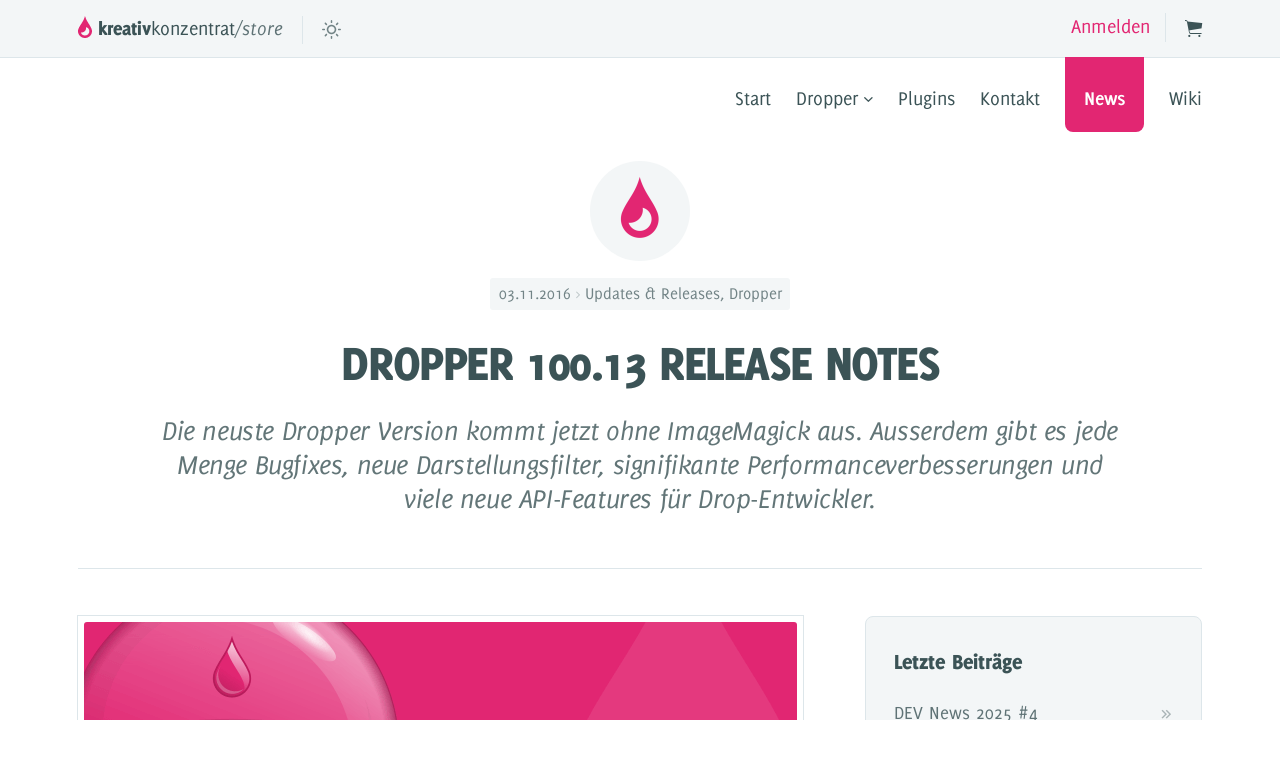

--- FILE ---
content_type: text/html; charset=iso-8859-1
request_url: https://kreativkonzentrat.de/Dropper-10013-Release-Notes
body_size: 80841
content:
<!DOCTYPE html>
<html xmlns="http://www.w3.org/1999/xhtml" xml:lang="de" lang="de">
	<head>
<meta name="kk-dropper-io-token" content="1c82e58f20568c7e34716df2fac0070a">
		<meta http-equiv="content-type" content="text/html; charset=iso-8859-1">
		<meta http-equiv="content-language" content="de">
		<meta name="description" content="Die neuste Dropper Version kommt jetzt ohne ImageMagick aus. Ausserdem gibt es jede Menge Bugfixes, neue Darstellungsfilter, signifikante Performanceverbesserungen und viele neue API-Features für Drop-Entwickler.">
		<meta name="keywords" content="jtl, shop, plugin, template, erweiterung, dropper, drops">
		<meta name="theme-color" content="#F3F6F7">
		<!--<meta name="viewport" content="width=990" />-->
	
		<meta name="language" content="de">
				<meta name="robots" content="index, follow">
				<meta name="publisher" content="Kreativkonzentrat GbR - Niels Baumbach, Martin Zilz">
		<meta name="copyright" content="Kreativkonzentrat GbR">
	
		<title>Dropper 100.13 Release Notes | Blog - Kreativkonzentrat Store</title>
	
				
<style type="text/css" data-dropper-inlined="//kreativkonzentrat.de/kk_dropper/src/drops/Shared/framework.css?v=100.20.1">
/***************************
	ABOUT FRAMEWORK.CSS

	This file contains special classes for all Drops that can be used for layouting.
	Every class is prefixed with a "_" at the beginning. This might look awfull at the
	beginning, but it will make sure that our classes won't collide with other things

****************************/

/** text alignments **/
._t-center{text-align:center;}
._t-left{text-align:left;}
._t-right{text-align:right;}

._v-middle{vertical-align:middle!important;}
._v-top{vertical-align:top!important;}
._v-bottom{vertical-align:bottom!important;}
._v-baseline{vertical-align:baseline!important;}

/** margins based on font size **/
._m-0{margin:0!important;}
._m-0-top{margin-top:0!important;}
._m-0-bottom{margin-bottom:0!important;}
._m-0-right{margin-right:0!important;}
._m-0-left{margin-left:0!important;}

._m-025{margin:0.25em!important;}
._m-025-top{margin-top:0.25em!important;}
._m-025-bottom{margin-bottom:0.25em!important;}
._m-025-right{margin-right:0.25em!important;}
._m-025-left{margin-left:0.25em!important;} 

._m-05{margin:0.5em!important;}
._m-05-top{margin-top:0.5em!important;}
._m-05-bottom{margin-bottom:0.5em!important;}
._m-05-right{margin-right:0.5em!important;}
._m-05-left{margin-left:0.5em!important;}

._m-075{margin:0.75em!important;}
._m-075-top{margin-top:0.75em!important;}
._m-075-bottom{margin-bottom:0.75em!important;}
._m-075-right{margin-right:0.75em!important;}
._m-075-left{margin-left:0.75em!important;} 

._m-1{margin:1em!important;}
._m-1-top{margin-top:1em!important;}
._m-1-bottom{margin-bottom:1em!important;}
._m-1-right{margin-right:1em!important;}
._m-1-left{margin-left:1em!important;}

._m-125{margin:1.25em!important;}
._m-125-top{margin-top:1.25em!important;}
._m-125-bottom{margin-bottom:1.25em!important;}
._m-125-right{margin-right:1.25em!important;}
._m-125-left{margin-left:1.25em!important;}

._m-15{margin:1.5em!important;}
._m-15-top{margin-top:1.5em!important;}
._m-15-bottom{margin-bottom:1.5em!important;}
._m-15-right{margin-right:1.5em!important;}
._m-15-left{margin-left:1.5em!important;}

._m-175{margin:1.75em!important;}
._m-175-top{margin-top:1.75em!important;}
._m-175-bottom{margin-bottom:1.75em!important;}
._m-175-right{margin-right:1.75em!important;}
._m-175-left{margin-left:1.75em!important;}

._m-2{margin:2em!important;}
._m-2-top{margin-top:2em!important;}
._m-2-bottom{margin-bottom:2em!important;}
._m-2-right{margin-right:2em!important;}
._m-2-left{margin-left:2em!important;}

._m-25{margin:2.5em!important;}
._m-25-top{margin-top:2.5em!important;}
._m-25-bottom{margin-bottom:2.5em!important;}
._m-25-right{margin-right:2.5em!important;}
._m-25-left{margin-left:2.5em!important;}

._m-3{margin:3em!important;}
._m-3-top{margin-top:3em!important;}
._m-3-bottom{margin-bottom:3em!important;}
._m-3-right{margin-right:3em!important;}
._m-3-left{margin-left:3em!important;}

._m-4{margin:4em!important;}
._m-4-top{margin-top:4em!important;}
._m-4-bottom{margin-bottom:4em!important;}
._m-4-right{margin-right:4em!important;}
._m-4-left{margin-left:4em!important;}

._m-5{margin:5em!important;}
._m-5-top{margin-top:5em!important;}
._m-5-bottom{margin-bottom:5em!important;}
._m-5-right{margin-right:5em!important;}
._m-5-left{margin-left:5em!important;}

/** paddings based on font size **/
._p-0{padding:0!important;}
._p-0-top{padding-top:0!important;}
._p-0-bottom{padding-bottom:0!important;}
._p-0-right{padding-right:0!important;}
._p-0-left{padding-left:0!important;}

._p-025{padding:0.25em!important;}
._p-025-top{padding-top:0.25em!important;}
._p-025-bottom{padding-bottom:0.25em!important;}
._p-025-right{padding-right:0.25em!important;}
._p-025-left{padding-left:0.25em!important;}

._p-05{padding:0.5em!important;}
._p-05-top{padding-top:0.5em!important;}
._p-05-bottom{padding-bottom:0.5em!important;}
._p-05-right{padding-right:0.5em!important;}
._p-05-left{padding-left:0.5em!important;}

._p-075{padding:0.75em!important;}
._p-075-top{padding-top:0.75em!important;}
._p-075-bottom{padding-bottom:0.75em!important;}
._p-075-right{padding-right:0.75em!important;}
._p-075-left{padding-left:0.75em!important;}

._p-1{padding:1em!important;}
._p-1-top{padding-top:1em!important;}
._p-1-bottom{padding-bottom:1em!important;}
._p-1-right{padding-right:1em!important;}
._p-1-left{padding-left:1em!important;}

._p-125{padding:1.25em!important;}
._p-125-top{padding-top:1.25em!important;}
._p-125-bottom{padding-bottom:1.25em!important;}
._p-125-right{padding-right:1.25em!important;}
._p-125-left{padding-left:1.25em!important;}

._p-15{padding:1.5em!important;}
._p-15-top{padding-top:1.5em!important;}
._p-15-bottom{padding-bottom:1.5em!important;}
._p-15-right{padding-right:1.5em!important;}
._p-15-left{padding-left:1.5em!important;}

._p-175{padding:1.75em!important;}
._p-175-top{padding-top:1.75em!important;}
._p-175-bottom{padding-bottom:1.75em!important;}
._p-175-right{padding-right:1.75em!important;}
._p-175-left{padding-left:1.75em!important;}

._p-2{padding:2em!important;}
._p-2-top{padding-top:2em!important;}
._p-2-bottom{padding-bottom:2em!important;}
._p-2-right{padding-right:2em!important;}
._p-2-left{padding-left:2em!important;}

._p-25{padding:2.5em!important;}
._p-25-top{padding-top:2.5em!important;}
._p-25-bottom{padding-bottom:2.5em!important;}
._p-25-right{padding-right:2.5em!important;}
._p-25-left{padding-left:2.5em!important;}

._p-3{padding:3em!important;}
._p-3-top{padding-top:3em!important;}
._p-3-bottom{padding-bottom:3em!important;}
._p-3-right{padding-right:3em!important;}
._p-3-left{padding-left:3em!important;}

._p-4{padding:4em!important;}
._p-4-top{padding-top:4em!important;}
._p-4-bottom{padding-bottom:4em!important;}
._p-4-right{padding-right:4em!important;}
._p-4-left{padding-left:4em!important;}

._p-5{padding:5em!important;}
._p-5-top{padding-top:5em!important;}
._p-5-bottom{padding-bottom:5em!important;}
._p-5-right{padding-right:5em!important;}
._p-5-left{padding-left:5em!important;}

/** font size based on font size **/
._fs-0{font-size:0!important;}
._fs-01{font-size:0.1em!important;}
._fs-02{font-size:0.2em!important;} 
._fs-03{font-size:0.3em!important;}
._fs-04{font-size:0.4em!important;}
._fs-05{font-size:0.5em!important;}
._fs-06{font-size:0.6em!important;}
._fs-07{font-size:0.7em!important;}
._fs-075{font-size:0.75em!important;}
._fs-08{font-size:0.8em!important;}
._fs-09{font-size:0.9em!important;}
._fs-095{font-size:0.95em!important;}
._fs-1{font-size:1em!important;}
._fs-11{font-size:1.1em!important;}
._fs-12{font-size:1.2em!important;}
._fs-13{font-size:1.3em!important;}
._fs-14{font-size:1.4em!important;}
._fs-15{font-size:1.5em!important;}
._fs-16{font-size:1.6em!important;}
._fs-17{font-size:1.7em!important;}
._fs-18{font-size:1.8em!important;}
._fs-19{font-size:1.9em!important;}
._fs-2{font-size:2em!important;}
._fs-25{font-size:2.5em!important;}
._fs-3{font-size:3em!important;}
._fs-35{font-size:3.5em!important;}
._fs-4{font-size:4em!important;}
._fs-5{font-size:5em!important;}
._fs-6{font-size:6em!important;}
._fs-7{font-size:7em!important;} 

/** floats **/
._left{float:left!important;}
._right{float:right!important;}

/** font weights based on font size **/
._fw-light{font-weight:300!important;}
._fw-normal{font-weight:normal!important;}
._fw-bold{font-weight:bold!important;}
._fw-heavy{font-weight:800!important;}

/** line heights **/
._lh-normal{line-height:normal!important;}
._lh-0{line-height:0!important;}
._lh-1{line-height:1!important;}
._lh-11{line-height:1.1!important;}
._lh-12{line-height:1.2!important;}
._lh-13{line-height:1.3!important;}
._lh-14{line-height:1.4!important;}
._lh-15{line-height:1.5!important;}
._lh-2{line-height:1.5!important;}

/** positioning **/
._relative{position:relative;}
._absolute{position:absolute;}
._static{position:static;}

/** displays **/
._d-block{display:block;}
._d-inline{display:inline;}
._d-inline-block{display:inline-block;}
._d-table{display:table;}
._d-table-row{display:table-row;}
._d-table-cell{display:table-cell;}

/** layouts **/
._hcenter{display:table;margin-left:auto;margin-right:auto;}

/** borders and radius **/
._br-0{border-radius:0!important;}
._br-2{border-radius:2px!important;}
._b-left{border-left:1px solid #ddd!important;}
._b-right{border-right:1px solid #ddd!important;}
._b-top{border-top:1px solid #ddd!important;}
._b-bottom{border-bottom:1px solid #ddd!important;}
._b-all{border:1px solid #ddd!important;}
._b-none{border:0 none!important;}

/** cursors **/
._c-default{cursor:default!important;}
._c-pointer{cursor:pointer!important;}
._click-through{pointer-events:none!important;}

/** opacities **/
._o-0{opacity:0!important;}
._o-01{opacity:0.1!important;}
._o-02{opacity:0.2!important;}
._o-03{opacity:0.3!important;}
._o-04{opacity:0.4!important;}
._o-05{opacity:0.5!important;}
._o-06{opacity:0.6!important;}
._o-07{opacity:0.7!important;}
._o-08{opacity:0.8!important;}
._o-09{opacity:0.9!important;}
._o-1{opacity:1!important;}
._o-1-hover:hover{opacity:1!important;}

/** percentage widths **/
._w-5{width:5%!important;}
._w-10{width:10%!important;}
._w-15{width:15%!important;}
._w-20{width:20%!important;}
._w-25{width:25%!important;}
._w-30{width:30%!important;}
._w-33{width:33.333333333333333%!important;}
._w-35{width:35%!important;}
._w-30{width:30%!important;}
._w-40{width:40%!important;}
._w-50{width:50%!important;}
._w-60{width:60%!important;}
._w-66{width:66%!important;}
._w-70{width:70%!important;}
._w-75{width:75%!important;}
._w-80{width:80%!important;}
._w-85{width:85%!important;}
._w-90{width:90%!important;}
._w-95{width:95%!important;}
._w-100{width:100%!important;}

/** Drop Grid **/
._dg{display: block;clear:both;}
._dgw {
	display: flex;
	flex-wrap: wrap;
	flex-direction: row;
	--dg-units: 12;
	--dg-gap-x: 30px;
	--dg-gap-y: 30px;
}
._dg > ._dgw {
	gap: 0 var(--dg-gap-x);
	margin: calc(-1 * var(--dg-gap-y) / 2) 0;
}
._dgs {
	--dg-offset: 0;
	--dg-span: var(--dg-units);
	display: block;
}
._dgw > ._dgs {
	width: calc(((var(--dg-span) / var(--dg-units)) * 100%) - ((var(--dg-units) - var(--dg-span)) / var(--dg-units)) * var(--dg-gap-x));
	margin-left: calc(((var(--dg-offset) / var(--dg-units)) * 100%) + (var(--dg-offset) * (var(--dg-gap-x)/var(--dg-units))));
	padding: calc(var(--dg-gap-y) / 2) 0;
}

._dgb{display:none; width:100%;clear:both;}

/** Drop Icons **/
i.kk-icon-svg {
	display: inline-block;
	display: inline-flex;
	align-self: center;
	line-height: 1;
	align-items: center;
	position: relative;
	top: 0.125em;
}

i.kk-icon-svg > svg {
	height:1em;
	fill:currentColor;
}

i.kk-icon-boxed {
	width:1em;
	text-align:center;
}

/** Generic loader **/
.kk-loader,
.kk-loader:before,
.kk-loader:after {
  animation: kk_loader 1s infinite ease-in-out;
  width: 1em;
  height: 4em;
}

.kk-loader {
	text-indent: -9999em;
	position: relative;
	font-size: 11px;
	transform: translateZ(0);
	animation-delay: -0.16s;
	margin: 0 auto;
	top: 50px;
}

.kk-loader:before,
.kk-loader:after {
	position: absolute;
	top: 0;
	content: '';
}

.kk-loader:before {
	left: -1.5em;
	animation-delay: -0.32s;
}

.kk-loader:after {
	left: 1.5em;
}

@keyframes kk_loader {
	0%,
	80%,
	100% { box-shadow: 0 0; height: 4em; }
	40% {	box-shadow: 0 -2em; height: 5em; }
}

/** Lazy Loading Containers **/
.kk-drop-lazy-load-container {
	position: relative;
}

.kk-drop-lazy-load-container .kk-loader {
	opacity: 0.15;
	position: absolute;
	left: 50%;
	transform: translateX(-50%) translateZ(0);
}
</style>
<style type="text/css" data-dropper-inlined="//kreativkonzentrat.de/kk_dropper/src/drops/Shared/kkReSlider/kkReSlider.css?v=100.20.1">
.kk-reslider {
	/* slider variables that you can adjust to change the optics */
	--kk-reslider-items: auto;
	--kk-reslider-item-size: auto;
	--kk-reslider-item-gap: 1rem;
	--kk-reslider-overflow-margin: 4rem;
	--kk-reslider-control-width: 30px;
	--kk-reslider-control-height: 100px;
	--kk-reslider-control-radius: 4px;
	--kk-reslider-control-bg: var(--gray-medium, #e8e8e8);
	--kk-reslider-control-fg: inherit;
	--kk-reslider-control-hover-bg: var(--primary, #919191);
	--kk-reslider-control-hover-fg: white;
	--kk-reslider-control-disabled-bg: var(--kk-reslider-control-bg);
	--kk-reslider-control-disabled-fg: var(--kk-reslider-control-fg);
	--kk-reslider-control-icon-size: 22px;
	--kk-reslider-control-icon-outline: 2px;
	--kk-reslider-control-icon-color: white;
	--kk-reslider-control-next-icon: url('[data-uri]');
	--kk-reslider-control-prev-icon: url('[data-uri]');
	--kk-reslider-control-loading-icon: url('[data-uri]');
	--kk-reslider-pagination-bg: var(--kk-reslider-control-bg);
	--kk-reslider-pagination-active-bg: var(--gray-dark, #979797);
	--kk-reslider-scroll-padding: 0px;
	--kk-reslider-scroll-margin: 0px;
	--kk-reslider-navigation-padding: 0px;
	--kk-reslider-navigation-offset: 0px;
	--kk-reslider-fadeout-size: min(10%, 80px);

	/* do not change these. they are used internally */
	--kk-reslider-item-basis: calc((100% / var(--kk-reslider-items)) - (1 - 1 / (var(--kk-reslider-items))) * var(--kk-reslider-item-gap));
	--kk-reslider-fadeout-size-start: 0px;
	--kk-reslider-fadeout-size-end: 0px;
	--kk-reslider-fadeout-direction: to right;
	--kk-reslider-items-direction: row;
	--kk-reslider-items-overflow-x: auto;
	--kk-reslider-items-overflow-y: hidden;
	--kk-reslider-items-snap-direction: x;
	--kk-reslider-items-padding: 0 max(var(--kk-reslider-scroll-margin), var(--kk-reslider-scroll-padding));

	display: block;
	width: 100%;
	position: relative;
	padding: 0 var(--kk-reslider-navigation-padding);
	opacity: 0;
	transition: opacity 250ms;
}

.kk-reslider.initialized {
	opacity: 1;
}

.kk-reslider.kk-reslider--vertical {
	--kk-reslider-items-direction: column;
	--kk-reslider-items-overflow-x: hidden;
	--kk-reslider-items-overflow-y: auto;
	--kk-reslider-items-snap-direction: y;
	--kk-reslider-fadeout-direction: to bottom;
	--kk-reslider-items-padding: max(var(--kk-reslider-scroll-margin), var(--kk-reslider-scroll-padding)) 0;
}

.kk-reslider:not(.kk-reslider--fade) {
	--kk-reslider-fadeout-size: 0px !important;
}

.kk-reslider-item {
	position: relative;
	flex-shrink: 0;
	flex-grow: 0;
	min-width: min(100%, var(--kk-reslider-item-size));
	max-width: 100%;
	flex-basis: var(--kk-reslider-item-basis);
	scroll-snap-align: start;
	scroll-snap-stop: always;
	/* performance optimization */
	transform: translate3d(0, 0, 0) scale(1);
	-webkit-touch-callout: none;
}

.kk-reslider--vertical>.kk-reslider-items>.kk-reslider-item {
	min-width: initial;
	max-width: initial;
	min-height: min(100%, var(--kk-reslider-item-size));
	max-height: 100%;
}

.kk-reslider--snap-center>.kk-reslider-items>.kk-reslider-item {
	scroll-snap-align: center;
}

.kk-reslider--snap-skip>.kk-reslider-items>.kk-reslider-item {
	scroll-snap-stop: normal;
}

.kk-reslider-item * {
	-webkit-user-drag: none;
	-webkit-user-select: none;
	-moz-user-select: none;
	user-select: none;
}

.kk-reslider-item.kk-reslider-item--first {
	scroll-snap-align: start !important;
}

.kk-reslider-item.kk-reslider-item--last {
	scroll-snap-align: end !important;
}

.kk-reslider-item.kk-reslider-item[disabled] {
	scroll-snap-align: none !important;
}

.kk-reslider-items {
	display: flex;
	flex-wrap: nowrap;
	flex-direction: var(--kk-reslider-items-direction);
	gap: var(--kk-reslider-item-gap);
	position: relative;
	overflow-x: var(--kk-reslider-items-overflow-x);
	overflow-y: var(--kk-reslider-items-overflow-y);
	width: 100%;
	max-width: 100%;
	height: 100%;
	max-height: 100%;
	scrollbar-width: none;
	scroll-behavior: smooth;
	overscroll-behavior: contain auto;
	-webkit-mask-size: 100% 100%;
	mask-size: 100% 100%;
	contain: content;
	-webkit-mask-image: linear-gradient(var(--kk-reslider-fadeout-direction), transparent, white var(--kk-reslider-fadeout-size-start), white calc(100% - var(--kk-reslider-fadeout-size-end)), transparent);
	mask-image: linear-gradient(var(--kk-reslider-fadeout-direction), transparent, white var(--kk-reslider-fadeout-size-start), white calc(100% - var(--kk-reslider-fadeout-size-end)), transparent);
	padding: var(--kk-reslider-items-padding);
	will-change: scroll-position;
	scroll-padding: var(--kk-reslider-scroll-padding);
	align-items: start;
}

.kk-reslider.kk-reslider--disabled>.kk-reslider-items {
	overflow: hidden !important;
}

.kk-reslider.kk-reslider--snap>.kk-reslider-items {
	scroll-snap-type: var(--kk-reslider-items-snap-direction) mandatory;
}

.kk-reslider.kk-reslider--fade-end:not([data-scrollpos-end="true"]) {
	--kk-reslider-fadeout-size-end: var(--kk-reslider-fadeout-size);
}

.kk-reslider.kk-reslider--fade-start:not([data-scrollpos-start="true"]) {
	--kk-reslider-fadeout-size-start: var(--kk-reslider-fadeout-size);
}

.kk-reslider--horizontal.kk-reslider--center>.kk-reslider-items>.kk-reslider-item:first-child {
	margin-left: auto !important;
}

.kk-reslider--horizontal.kk-reslider--center>.kk-reslider-items>.kk-reslider-item:last-child {
	margin-right: auto !important;
}

.kk-reslider--vertical.kk-reslider--center>.kk-reslider-items>.kk-reslider-item:first-child {
	margin-top: auto !important;
}

.kk-reslider--vertical.kk-reslider--center>.kk-reslider-items>.kk-reslider-item:last-child {
	margin-bottom: auto !important;
}

.kk-reslider--horizontal>.kk-reslider-items>.kk-reslider-item--first {
	scroll-margin-inline-start: var(--kk-reslider-scroll-margin);
}

.kk-reslider--horizontal>.kk-reslider-items>.kk-reslider-item--last {
	scroll-margin-inline-end: var(--kk-reslider-scroll-margin);
}

.kk-reslider--vertical>.kk-reslider-items>.kk-reslider-item--first {
	scroll-margin-block-start: var(--kk-reslider-scroll-margin);
}

.kk-reslider--vertical>.kk-reslider-items>.kk-reslider-item--last {
	scroll-margin-block-end: var(--kk-reslider-scroll-margin);
}

.kk-reslider-items::-webkit-scrollbar {
	width: 0px;
	height: 0px;
}

.kk-reslider-nav {
	pointer-events: none;
}

.kk-reslider-nav-control {
	appearance: none;
	-webkit-appearance: none;
	-moz-appearance: none;
	position: absolute;
	width: min(100%, var(--kk-reslider-control-width));
	height: min(100%, var(--kk-reslider-control-height));
	top: 50%;
	transform: translateY(-50%);
	background: var(--kk-reslider-control-bg);
	color: var(--kk-reslider-control-fg);
	border-radius: var(--kk-reslider-control-radius);
	transition: opacity 150ms ease-in-out, color 150ms, background-color 150ms;
	display: block;
	pointer-events: all;
	cursor: pointer;
	text-align: left;
	border: 0 none;
}

.kk-reslider-nav-control:focus-visible {
	outline: 2px solid var(--kk-reslider-control-hover-bg);
	outline-offset: 1px;
}

.kk-reslider--vertical>.kk-reslider-nav>.kk-reslider-nav-control {
	top: auto;
	left: 50%;
	width: min(100%, var(--kk-reslider-control-height));
	height: min(100%, var(--kk-reslider-control-width));
	transform: translateX(-50%);
}

.kk-reslider-nav-control:hover {
	background: var(--kk-reslider-control-hover-bg);
	color: var(--kk-reslider-control-hover-fg);
}

.kk-reslider-nav-control:after {
	content: "";
	-webkit-mask-size: var(--kk-reslider-control-icon-size);
	-webkit-mask-repeat: no-repeat;
	-webkit-mask-position: center center;
	mask-size: var(--kk-reslider-control-icon-size);
	mask-repeat: no-repeat;
	mask-position: center center;
	background: currentColor;
	position: absolute;
	width: 100%;
	height: 100%;
	top: 0;
	left: 0;
	transition: opacity 200ms;
}

.kk-reslider--vertical>.kk-reslider-nav>.kk-reslider-nav-control:after {
	transform: rotate(90deg);
}

.kk-reslider-nav-control--prev {
	left: var(--kk-reslider-navigation-offset);
}

.kk-reslider--vertical>.kk-reslider-nav>.kk-reslider-nav-control--prev {
	top: var(--kk-reslider-navigation-offset);
}

.kk-reslider-nav-control--prev:after {
	-webkit-mask-image: var(--kk-reslider-control-prev-icon);
	mask-image: var(--kk-reslider-control-prev-icon);
}

.kk-reslider-nav-control--next {
	right: var(--kk-reslider-navigation-offset);
}

.kk-reslider--vertical>.kk-reslider-nav>.kk-reslider-nav-control--next {
	bottom: var(--kk-reslider-navigation-offset);
}

.kk-reslider-nav-control--next:after {
	-webkit-mask-image: var(--kk-reslider-control-next-icon);
	mask-image: var(--kk-reslider-control-next-icon);
}

.kk-reslider-nav-control.kk-reslider-nav-control--loading:after {
	-webkit-mask-image: var(--kk-reslider-control-loading-icon);
	mask-image: var(--kk-reslider-control-loading-icon);
	animation: kk-reslider-loading-anim 1500ms linear infinite;
	opacity: 0.3;
}

.kk-reslider[data-scrollpos-end="true"][data-scrollpos-start="true"] .kk-reslider-nav-control {
	display: none;
}

/* only hide navigation if we have a hoverable input device (mice) */
.kk-reslider[data-reslider-navigation-autohide="true"]:not([data-reslider-input="touch"]):not(:focus-within):not(:active):not(:hover)>.kk-reslider-nav>.kk-reslider-nav-control {
	pointer-events: none;
	opacity: 0;
}

.kk-reslider-nav-control[disabled] {
	color: var(--kk-reslider-control-disabled-fg);
	background-color: var(--kk-reslider-control-disabled-bg);
	cursor: not-allowed;
}

.kk-reslider-nav-control[disabled]:after {
	opacity: 0.3;
}

.kk-reslider-pagination {
	display: flex;
	justify-content: center;
	align-items: center;
	flex-wrap: nowrap;
	overflow-y: hidden;
	overflow-x: auto;
	scrollbar-width: none;
	scroll-behavior: smooth;
	overscroll-behavior: contain auto;
}

.kk-reslider-pagination:not(:empty) {
	margin: 0.75rem 0;
}

.kk-reslider-pagination>.kk-reslider-page {
	cursor: pointer;
	padding: 9px;
	transition: opacity 200ms, transform 200ms;
	color: var(--kk-reslider-pagination-bg);
	border: 0 none;
	background: none;
}

.kk-reslider-pagination>.kk-reslider-page:focus-visible::after {
	outline: 2px solid var(--kk-reslider-control-hover-bg);
	outline-offset: 1px;
}

.kk-reslider-pagination>.kk-reslider-page[data-active="true"] {
	transform: scale(1.4);
	opacity: 1;
	color: var(--kk-reslider-pagination-active-bg);
}

.kk-reslider-pagination>.kk-reslider-page:after {
	content: '';
	display: block;
	width: 7px;
	height: 7px;
	border-radius: 7px;
	background: currentColor;
}

@keyframes kk-reslider-loading-anim {
	0% {
		transform: rotate(0deg)
	}

	100% {
		transform: rotate(360deg)
	}
}
</style>
<style type="text/css" data-dropper-inlined="//kreativkonzentrat.de/kk_dropper/src/drops/KK_AjaxCart/cart.css?v=1.0.0">

</style>
<style type="text/css" data-dropper-inlined="//kreativkonzentrat.de/kk_dropper/src/drops/KKSyntaxHighlighter/styles/kk.css?v=1.0.0">
/*

Original style from softwaremaniacs.org (c) Ivan Sagalaev <Maniac@SoftwareManiacs.Org>

*/

.theme-light,
.theme-dark,
:root {
	--syntax-black: var(--text);
	--syntax-magenta: var(--primary);
	--syntax-gray: var(--gray-70);
	--syntax-green: #3E6800;
	--syntax-blue: #005C88;
	--syntax-purple: #880080;
}

.theme-dark {
	--syntax-green: #A4CE66;
	--syntax-blue: #69AFD0;
	--syntax-purple: #DB9DEC;
}

.hljs {
  display: block;
  overflow-x: auto;
}

.hljs,
.hljs-subst,
.hljs-tag .hljs-title,
.lisp .hljs-title,
.clojure .hljs-built_in,
.nginx .hljs-title {
  color: var(--syntax-black);
}

.hljs-variable {
	color: var(--syntax-blue);
}

.hljs-string,
.hljs-title,
.hljs-constant,
.hljs-parent,
.hljs-tag .hljs-value,
.hljs-rules .hljs-value,
.hljs-preprocessor,
.hljs-pragma,
.haml .hljs-symbol,
.ruby .hljs-symbol,
.ruby .hljs-symbol .hljs-string,
.hljs-template_tag,
.django .hljs-variable,
.smalltalk .hljs-class,
.hljs-addition,
.hljs-flow,
.hljs-stream,
.bash .hljs-variable,
.apache .hljs-tag,
.apache .hljs-cbracket,
.tex .hljs-command,
.tex .hljs-special,
.erlang_repl .hljs-function_or_atom,
.asciidoc .hljs-header,
.markdown .hljs-header,
.coffeescript .hljs-attribute {
  color: var(--syntax-green);
}

.smartquote,
.hljs-comment,
.hljs-annotation,
.hljs-template_comment,
.diff .hljs-header,
.hljs-chunk,
.asciidoc .hljs-blockquote,
.markdown .hljs-blockquote {
  color: var(--syntax-gray);
}

.hljs-number,
.hljs-date,
.hljs-regexp,
.hljs-literal,
.hljs-hexcolor,
.smalltalk .hljs-symbol,
.smalltalk .hljs-char,
.go .hljs-constant,
.hljs-change,
.lasso .hljs-variable,
.makefile .hljs-variable,
.asciidoc .hljs-bullet,
.markdown .hljs-bullet,
.asciidoc .hljs-link_url,
.markdown .hljs-link_url {
  color: var(--syntax-purple);
}

.hljs-label,
.hljs-javadoc,
.ruby .hljs-string,
.hljs-decorator,
.hljs-filter .hljs-argument,
.hljs-localvars,
.hljs-array,
.hljs-attr_selector,
.hljs-important,
.hljs-pseudo,
.hljs-pi,
.haml .hljs-bullet,
.hljs-doctype,
.hljs-deletion,
.hljs-envvar,
.hljs-shebang,
.apache .hljs-sqbracket,
.nginx .hljs-built_in,
.tex .hljs-formula,
.erlang_repl .hljs-reserved,
.hljs-prompt,
.asciidoc .hljs-link_label,
.markdown .hljs-link_label,
.vhdl .hljs-attribute,
.clojure .hljs-attribute,
.asciidoc .hljs-attribute,
.lasso .hljs-attribute,
.coffeescript .hljs-property,
.hljs-phony {
  color: var(--syntax-blue);
}

.hljs-keyword,
.hljs-id,
.hljs-title,
.hljs-built_in,
.css .hljs-tag,
.hljs-javadoctag,
.hljs-phpdoc,
.hljs-yardoctag,
.smalltalk .hljs-class,
.hljs-winutils,
.bash .hljs-variable,
.apache .hljs-tag,
.go .hljs-typename,
.tex .hljs-command,
.asciidoc .hljs-strong,
.markdown .hljs-strong,
.hljs-request,
.hljs-status {
  font-weight: 500/*bold*/;
	color: var(--syntax-black);
}

.asciidoc .hljs-emphasis,
.markdown .hljs-emphasis {
  font-style: italic;
}

.nginx .hljs-built_in {
  font-weight: normal;
}

.coffeescript .javascript,
.javascript .xml,
.lasso .markup,
.tex .hljs-formula,
.xml .javascript,
.xml .vbscript,
.xml .css,
.xml .hljs-cdata {
  opacity: 0.5;
}
.hljs-reserved, .hljs-keyword, .scss .hljs-value, .hljs-literal {
  color: var(--syntax-purple);
}

.hljs-params{
  color: var(--syntax-black);
}
</style>
<style type="text/css" data-dropper-inlined="//kreativkonzentrat.de/kk_dropper/src/drops/KK_ScrollToTop/scrolltop.css?v=1.0.0">
.kk-scrolltop-button{
	width: 100px;
	height: 100px;
	background: rgba(0, 0, 0 , 0.1);
	border: 1px solid rgba(0, 0, 0 ,0.14);
	box-shadow: inset 0 1px 2px white, 0px 1px 4px rgba(0,0,0,0.15);
	text-shadow: 0px 1px 1px rgba(255,255,255,0.6);
	border-radius: 50px;
	position: fixed;
	bottom: 50px;
	right: 50px;
	opacity: 0;
	visibility: hidden;
	text-align: center;
	line-height: 90px;
	font-size: 50px;
	z-index: 80;
	cursor: pointer;
	transform-origin: 50% 50%;
	transform: scale(0.6);
	transition: opacity 500ms, visibility 0ms ease 500ms, -webkit-transform 500ms;
	transition: opacity 500ms, visibility 0ms ease 500ms, -moz-transform 500ms;
	transition: opacity 500ms, visibility 0ms ease 500ms, -ms-transform 500ms;
	transition: opacity 500ms, visibility 0ms ease 500ms, transform 500ms;
	-webkit-backface-visibility: hidden;
}

.kk-scrolltop-button.in{
	opacity: 1;
	visibility: visible;
	transform: scale(1);
	transition: opacity 500ms, -webkit-transform 500ms;
	transition: opacity 500ms, -moz-transform 500ms;
	transition: opacity 500ms, -ms-transform 500ms;
	transition: opacity 500ms, transform 500ms;
}

.kk-scrolltop-button.in:hover{
	transform: scale(1.1);
}

.kk-scrolltop-text{
	font-size: 13px;
	line-height: 15px;
	position: absolute;
	bottom: -25px;
	left: 0;
	right: 0;
	text-align: center;
	color: #808080;
	text-shadow: none;
}
</style>
<style type="text/css" data-dropper-inlined="//kreativkonzentrat.de/kk_dropper/src/drops/KKFooter/footer.css?v=1.0.0">
.footer-content{
	display: inline-block;
	width: 100%;
	text-align: left;
	border-top: 3px solid var(--primary);
	margin-top: 4em;
}

.footer-content-inner {
	padding: 2em 0 3em 0;
	background: var(--page);
}

.footer-content a.link-menu{
	padding: 0.5em 0 !important;
}

.footer-content .footer-links-more,
.footer-content .footer-links-less{
	padding: 0.5em 0;
	cursor: pointer;
}

.footer-links.more-visible .hidden{
	display: block !important;
}

.footer-links .footer-links-less{
	display: none;
}

.footer-links .footer-links-more{
	display: block;
}

.footer-links.more-visible .footer-links-less{
	display: block !important;
}

.footer-links.more-visible .footer-links-more{
	display: none !important
}

.footer-content .display-full a.link{
	margin-bottom: 0.5em !important;
	display: inline-block;
}

.footer-content .h3 {
  /*color: #e22672;*/
  color: rgba(108, 131, 133, 1);
  font-weight: normal;
  font-size: 1.2em;
}

.footer-content .circle-btn-group .circle-btn {
	background: none;
}

</style>
<style type="text/css" data-dropper-inlined="//kreativkonzentrat.de/kk_dropper/src/drops/KK_ScrollFix/scrollfix.css?v=1.0.0">
*.kk-fix-scroll-fixed{
	position: fixed !important;
	z-index: 99 !important;
}

.kk-fix-scroll-placeholder{
	background: rgba(0,0,0,0.2);
}
</style>
<style type="text/css" data-dropper-inlined="//kreativkonzentrat.de/kk_dropper/src/drops/KK_Droplet/cache/droplet-image-to-video-kk-store-2972e933-4f8c-40d7-9dbd-d6b57fc2930c.0.css?v=1.0.0">
/* image-video.css */
.kk-image-video {
  max-width: 100%;
}
</style>
<style type="text/css" data-dropper-inlined="//kreativkonzentrat.de/kk_dropper/src/drops/Shared/kkZoomer/kkZoomer.css?v=100.20.1">
.kk-zoomer {
	--kk-zoomer-bg: #fff;
	--kk-zoomer-fg: inherit;
	--kk-zoomer-animation-duration: 400ms;
	--kk-zoomer-transform-easing: cubic-bezier(0.2, 0, 0.2, 1);
	--kk-zoomer-btn-width: max(60px, 8vw);
	--kk-zoomer-btn-bg: transparent;
	--kk-zoomer-btn-fg: inherit;
	--kk-zoomer-btn-hover-bg: var(--gray-medium, #e8e8e8);
	--kk-zoomer-btn-hover-fg: inherit;
	--kk-zoomer-btn-icon-size: 26px;
	--kk-zoomer-btn-next-icon: url('[data-uri]');
	--kk-zoomer-btn-prev-icon: url('[data-uri]');
	--kk-zoomer-drag-dist: 0;
	--kk-zoomer-prev-dist: 0;
	--kk-zoomer-next-dist: 0;
	position: fixed;
	top: 0;
	left: 0;
	right: 0;
	bottom: 0;
	z-index: 9999999;
	overflow: hidden;
	overscroll-behavior: contain;
	touch-action: none;
	display: flex;
	flex-direction: column;
	flex-wrap: nowrap;
	color: var(--kk-zoomer-fg);
}

.kk-zoomer.active {
	--kk-zoomer-transform-easing: cubic-bezier(.26, 1.23, .61, 1);
}

.kk-zoomer .kk-zoomer-target {
	transition: transform var(--kk-zoomer-animation-duration) var(--kk-zoomer-transform-easing),
		width var(--kk-zoomer-animation-duration) var(--kk-zoomer-transform-easing),
		height var(--kk-zoomer-animation-duration) var(--kk-zoomer-transform-easing);
	touch-action: none;
	will-change: transform, width, height;
}

.kk-zoomer.no-animation {
	--kk-zoomer-animation-duration: 0.1ms;
}

.kk-zoomer .kk-zoomer-clone {
	transition: 
		border-width var(--kk-zoomer-animation-duration),
		border-radius var(--kk-zoomer-animation-duration) !important;
	width: 100% !important;
	height: 100% !important;
}

.kk-zoomer.active .kk-zoomer-clone {
	border-width: 0px !important;
	border-radius: 0px !important;
	box-shadow: none !important;
	outline-width: 0px !important;
}

.kk-zoomer .kk-zoomer-canvas {
	flex: 1;
}

.kk-zoomer .kk-zoomer-caption {
	padding: 0 1.5em 1.5em 1.5em;
	margin: 0;
	z-index: 0;
	position: relative;
	text-align: center;
	font-size: 0.9em;
	pointer-events: none;
	background: linear-gradient(to top, var(--kk-zoomer-bg) 60%, transparent);
	color: inherit;
	transform: translateY(calc(var(--kk-zoomer-drag-dist) * 100%));
	transition: 
		opacity calc(var(--kk-zoomer-animation-duration) / 2), 
		transform calc(var(--kk-zoomer-animation-duration) / 2);
	opacity: 0;
}

.kk-zoomer:not([data-zoomlevel="1"]) .kk-zoomer-caption {
	opacity: 0;
	transform: translateY(100%);
}

.kk-zoomer[data-zoomlevel="1"] .kk-zoomer-caption {
	opacity: calc(1 - var(--kk-zoomer-drag-dist) * 2);
}

.kk-zoomer .kk-zoomer-dimmer {
	display: block;
	position: absolute;
	left: 0;
	top: 0;
	opacity: 0;
	width: 100%;
	height: 100%;
	background: var(--kk-zoomer-bg);
	visibility: hidden;
	transition:
		opacity var(--kk-zoomer-animation-duration),
		width 0ms var(--kk-zoomer-animation-duration),
		height 0ms var(--kk-zoomer-animation-duration),
		visibility 0ms var(--kk-zoomer-animation-duration);
	cursor: zoom-out;
	will-change: opacity;
}

.kk-zoomer.active .kk-zoomer-dimmer {
	opacity: 1;
	visibility: visible;
	transition: opacity var(--kk-zoomer-animation-duration);
}

.kk-zoomer.active[data-zoomlevel="1"] .kk-zoomer-dimmer {
	opacity: calc(1 - var(--kk-zoomer-drag-dist));
}

.kk-zoomer-nav-btn {
	--kk-zoomer-control-btn-gradient-dir: 90deg;
	--kk-zoomer-control-btn-computed-bg: var(--kk-zoomer-btn-bg);
	position: absolute;
	width: var(--kk-zoomer-btn-width);
	height: 100%;
	top: 50%;
	transform: translateY(-50%);
	background: linear-gradient(var(--kk-zoomer-control-btn-gradient-dir), var(--kk-zoomer-control-btn-computed-bg), transparent);
	color: var(--kk-zoomer-btn-fg);
	transition: opacity 150ms ease-in-out, color 150ms, background 150ms;
	display: block;
	pointer-events: all;
	cursor: pointer;
	z-index: 1;
	opacity: calc(1 - var(--kk-zoomer-drag-dist));
}

.kk-zoomer-nav-btn:hover {
	--kk-zoomer-control-btn-computed-bg: var(--kk-zoomer-btn-hover-bg);
	color: var(--kk-zoomer-btn-hover-fg);
}

.kk-zoomer-nav-btn:after {
	content: "";
	-webkit-mask-size: var(--kk-zoomer-btn-icon-size);
	-webkit-mask-repeat: no-repeat;
	-webkit-mask-position: center center;
	mask-size: var(--kk-zoomer-btn-icon-size);
	mask-repeat: no-repeat;
	mask-position: center center;
	background: currentColor;
	position: absolute;
	width: 100%;
	height: 100%;
	transition: opacity 200ms;
}

.kk-zoomer-prev {
	left: 0;
}

.kk-zoomer-prev:after {
	-webkit-mask-image: var(--kk-zoomer-btn-prev-icon);
	mask-image: var(--kk-zoomer-btn-prev-icon);
}

.kk-zoomer-next {
	--kk-zoomer-control-btn-gradient-dir: 270deg;
	right: 0;
}

.kk-zoomer-next:after {
	-webkit-mask-image: var(--kk-zoomer-btn-next-icon);
	mask-image: var(--kk-zoomer-btn-next-icon);
}

.kk-zoomer:not([data-zoomlevel="1"]) .kk-zoomer-nav-btn {
	opacity: 0;
	pointer-events: none;
}

.kk-zoomer-loading {
	cursor: wait !important;
	animation: kk-zoomer-loader 1s infinite linear;
}

@keyframes kk-zoomer-loader {
	0% {
		filter: opacity(100%);
	}
	50% {
		filter: opacity(50%);
	}
	100% {
		filter: opacity(100%);
	}
}
</style>
<style type="text/css" data-dropper-inlined="//kreativkonzentrat.de/kk_dropper/src/integrations/INT_KKStore/css/integration.css?v=1.0.0">
.kk-article-slider .kk-slider-article {
    width: 33%;
    padding: 0;
}
</style>
<meta name="kk-dropper-stylesheets" content="">
<link rel="canonical" href="https://kreativkonzentrat.de/Dropper-10013-Release-Notes">
			
					
		<base href="https://kreativkonzentrat.de/">
		<link type="image/x-icon" href="templates/Droplets/themes/base/images/favicon.ico" rel="shortcut icon">
		<link href="templates/Droplets/themes/base/images/apple-touch-icon.png?v=2" rel="apple-touch-icon">
			
		
		<script type="text/javascript" data-ignore="true">if(!window.console){ window.console={ log: function(){} }};</script>
		
					<link type="text/css" href="asset/droplets.css?v=4.06.15" rel="stylesheet">
							<link type="text/css" href="asset/plugin_css?v=4.06.15" rel="stylesheet">
							
					<script type="text/javascript" src="asset/jtl3.js?v=4.06.15"></script>
							<script type="text/javascript" src="asset/plugin_js_head?v=4.06.15"></script>
							
					<script src="https://www.google.com/recaptcha/api.js" async defer></script>
				<!--[if lt IE 7]>
		<link type="text/css" href="templates/Droplets/themes/base/iehacks.css" rel="stylesheet" />
		<![endif]-->
				<link rel="alternate" type="application/rss+xml" title="Newsfeed Kreativkonzentrat Store" href="rss.xml">
				
			
<!-- DROP Technik: Allgemein: Template Dependencies [KKTemplateDependencies] (2.1ms) -->

<!-- END DROP [KKTemplateDependencies] -->

<!-- DROP Technik: Allgemein: Horizontaler Slider [KK_GenericItemSlider] (0.2ms) -->
<style type="text/css">
.droplet-slider.droplet-slider-horizontal.kk-reslider { --kk-reslider-items: auto; }
.droplet-slider.droplet-slider-horizontal.kk-slider-items-1 { --kk-reslider-items: 1; }
.droplet-slider.droplet-slider-horizontal.kk-slider-items-2 { --kk-reslider-items: 2; }
.droplet-slider.droplet-slider-horizontal.kk-slider-items-3 { --kk-reslider-items: 3; }
.droplet-slider.droplet-slider-horizontal.kk-slider-items-4 { --kk-reslider-items: 4; }
.droplet-slider.droplet-slider-horizontal.kk-slider-items-5 { --kk-reslider-items: 5; }
.droplet-slider.droplet-slider-horizontal.kk-slider-items-6 { --kk-reslider-items: 6; }
.droplet-slider.droplet-slider-horizontal.kk-slider-items-7 { --kk-reslider-items: 7; }
</style>




<!-- END DROP [KK_GenericItemSlider] -->

<!-- DROP Technik: Allgemein: Vertikaler Slider [KK_GenericItemSlider] (0.2ms) -->
<style type="text/css">
.droplet-slider.droplet-slider-vertical.kk-reslider { --kk-reslider-items: auto; }
.droplet-slider.droplet-slider-vertical.kk-slider-items-1 { --kk-reslider-items: 1; }
.droplet-slider.droplet-slider-vertical.kk-slider-items-2 { --kk-reslider-items: 2; }
.droplet-slider.droplet-slider-vertical.kk-slider-items-3 { --kk-reslider-items: 3; }
.droplet-slider.droplet-slider-vertical.kk-slider-items-4 { --kk-reslider-items: 4; }
.droplet-slider.droplet-slider-vertical.kk-slider-items-5 { --kk-reslider-items: 5; }
.droplet-slider.droplet-slider-vertical.kk-slider-items-6 { --kk-reslider-items: 6; }
.droplet-slider.droplet-slider-vertical.kk-slider-items-7 { --kk-reslider-items: 7; }
</style>




<!-- END DROP [KK_GenericItemSlider] -->

<!-- DROP Technik: Snippets: Google Site Verification [KK_Plain] (0.1ms) -->
<meta name="google-site-verification" content="J6lQ-2wvo1xQR99tOXdpfWBtxUVeB81BUoGDsAb31hQ">
<!-- END DROP [KK_Plain] -->

<!-- DROP Technik: Snippets: Open Graph Meta [KK_Plain] (0.2ms) -->
	
	<meta property="og:image" content="https://kreativkonzentrat.de/bilder/kk_dropper_uploads/og-image-mid.png">

	<meta property="og:type" content="article">

<!-- END DROP [KK_Plain] -->

<!-- DROP Technik: Snippets: Twitter Card News [KK_Plain] (0.2ms) -->

<!-- END DROP [KK_Plain] -->
<link media="screen" rel="stylesheet" type="text/css" href="https://kreativkonzentrat.de/includes/plugins/kk_filetomarkdown/version/100/frontend/inc/resources/css/style.css">
</head>
	<body class="page_type_7 browser_type_chrome">
<div id="scrolltop-stopper"></div>
<!-- DROP Technik: Allgemein: Rich Snippets [KK_RichSnippets] (0.3ms) -->
<script data-dropper-script="true" type="application/ld+json">{"@context":"https:\/\/schema.org","@type":"BreadcrumbList","itemListElement":[{"@type":"ListItem","position":1,"name":"Startseite","item":"https:\/\/kreativkonzentrat.de\/"},{"@type":"ListItem","position":2,"name":"News","item":"https:\/\/kreativkonzentrat.de\/News"},{"@type":"ListItem","position":3,"name":"Dropper 100.13 Release Notes","item":"https:\/\/kreativkonzentrat.de\/Dropper-10013-Release-Notes"}]}</script>
<!-- END DROP [KK_RichSnippets] -->


		<div id="page">
<!-- DROP Technik: Allgemein: Ladeanimation [KK_Plain] (0.2ms) -->
<div class="page-loader">
	<style>
	.page-loader {}
	.page-loader:before,
	.page-loader:after{
		content: "";
		z-index: 9999;
		opacity: 1;
		visibility: visible;
		position: fixed;
		-webkit-pointer-events: none;
		-moz-pointer-events: none;
		-ms-pointer-events: none;
		pointer-events: none;
		display: block;
	}
	
	.page-loader:before,
	.page-loader:after{
		transition: opacity 500ms ease;
	}
	
	.page-loader:before{
		top: 0;
		left: 0;
		right: 0;
		bottom: 0;
		background: var(--page);
	}
	
	.page-loader:after{
		width: 100px;
		height: 100px;
		border-radius: 50px;
		border: 2px solid var(--gray-medium);
		border-right: 2px solid var(--primary);
		left: 50%;
		top: 50%;
		margin-left: -50px;
		margin-top: -50px;
		-webkit-animation: pageLoader 500ms linear infinite;
		-moz-animation: pageLoader 500ms linear infinite;
		-ms-animation: pageLoader 500ms linear infinite;
		animation: pageLoader 500ms linear infinite;
	}
	
	.page-loader.loaded:before,
	.page-loader.loaded:after{
		opacity: 0;
		visibility: hidden;
		transition: opacity 1000ms 100ms ease, visibility 0ms 1100ms;
	}
	
	.page-loader.loaded:after{
		transition: opacity 300ms 0ms ease, visibility 0ms 700ms;
	}
	
	@keyframes pageLoader{
		0% {
			-webkit-transform: rotate(0deg);
			-moz-transform: rotate(0deg);
			-ms-transform: rotate(0deg);
			transform: rotate(0deg);
		}
		100%{
			-webkit-transform: rotate(359deg);
			-moz-transform: rotate(359deg);
			-ms-transform: rotate(359deg);
			transform: rotate(359deg);
		}
	}
	
	</style>
	
	<script type="text/javascript">
	(() => {
		const loadDone = () => {
			$('.page-loader').addClass('loaded');
			setTimeout(() => {
				$('.page-loader').remove();
			}, 2000);
		}
		
		$(loadDone);
		setTimeout(loadDone, 2000);
	})();
	</script>
</div>
<!-- END DROP [KK_Plain] -->

						<div class="header-top">
	<div class="center-page tcenter">
		<div class="left" id="logo">
			<a href="/" title="Kreativkonzentrat">
				<span class="logo-icon transformable-image"></span><span class="fw-heavy">kreativ</span><span>konzentrat</span><i class="o-08">/store</i>			</a>
			
		</div>
<!-- DROP Technik: Seite: Topbar: Theme Switcher [KK_Plain] (0.8ms) -->
<div class="theme-toggler d-inline-block bleft m-1-left p-05-left left relative" data-active-theme="light" style="top: 0.15em" title="Farbthema wechseln">
	<div class="theme-toggle" data-theme="light" title="Tagmodus"><i class="kk-icon-feather-sun kk-icon kk-icon-svg"><!-- Feather Icons by [feathericons.com](https://feathericons.com/) / [MIT](https://github.com/feathericons/feather/blob/master/LICENSE) --><svg viewbox="0 0 24 24"><path d="M18 12c0-1.657-0.673-3.158-1.757-4.243s-2.586-1.757-4.243-1.757-3.158 0.673-4.243 1.757-1.757 2.586-1.757 4.243 0.673 3.158 1.757 4.243 2.586 1.757 4.243 1.757 3.158-0.673 4.243-1.757 1.757-2.586 1.757-4.243zM16 12c0 1.105-0.447 2.103-1.172 2.828s-1.723 1.172-2.828 1.172-2.103-0.447-2.828-1.172-1.172-1.723-1.172-2.828 0.447-2.103 1.172-2.828 1.723-1.172 2.828-1.172 2.103 0.447 2.828 1.172 1.172 1.723 1.172 2.828zM11 1v2c0 0.552 0.448 1 1 1s1-0.448 1-1v-2c0-0.552-0.448-1-1-1s-1 0.448-1 1zM11 21v2c0 0.552 0.448 1 1 1s1-0.448 1-1v-2c0-0.552-0.448-1-1-1s-1 0.448-1 1zM3.513 4.927l1.42 1.42c0.391 0.391 1.024 0.391 1.414 0s0.391-1.024 0-1.414l-1.42-1.42c-0.391-0.391-1.024-0.391-1.414 0s-0.391 1.024 0 1.414zM17.653 19.067l1.42 1.42c0.391 0.391 1.024 0.391 1.414 0s0.391-1.024 0-1.414l-1.42-1.42c-0.391-0.391-1.024-0.391-1.414 0s-0.391 1.024 0 1.414zM1 13h2c0.552 0 1-0.448 1-1s-0.448-1-1-1h-2c-0.552 0-1 0.448-1 1s0.448 1 1 1zM21 13h2c0.552 0 1-0.448 1-1s-0.448-1-1-1h-2c-0.552 0-1 0.448-1 1s0.448 1 1 1zM4.927 20.487l1.42-1.42c0.391-0.391 0.391-1.024 0-1.414s-1.024-0.391-1.414 0l-1.42 1.42c-0.391 0.391-0.391 1.024 0 1.414s1.024 0.391 1.414 0zM19.067 6.347l1.42-1.42c0.391-0.391 0.391-1.024 0-1.414s-1.024-0.391-1.414 0l-1.42 1.42c-0.391 0.391-0.391 1.024 0 1.414s1.024 0.391 1.414 0z"></path></svg></i></div>
	<div class="theme-toggle" data-theme="dark" title="Nachtmodus"><i class="kk-icon-feather-moon kk-icon kk-icon-svg"><!-- Feather Icons by [feathericons.com](https://feathericons.com/) / [MIT](https://github.com/feathericons/feather/blob/master/LICENSE) --><svg viewbox="0 0 24 24"><path d="M21.996 12.882c0.022-0.233-0.038-0.476-0.188-0.681-0.325-0.446-0.951-0.544-1.397-0.219-0.95 0.693-2.059 1.086-3.188 1.162-1.368 0.092-2.766-0.283-3.95-1.158-1.333-0.985-2.139-2.415-2.367-3.935s0.124-3.124 1.109-4.456c0.142-0.191 0.216-0.435 0.191-0.691-0.053-0.55-0.542-0.952-1.092-0.898-2.258 0.22-4.314 1.18-5.895 2.651-1.736 1.615-2.902 3.847-3.137 6.386-0.254 2.749 0.631 5.343 2.266 7.311s4.022 3.313 6.772 3.567 5.343-0.631 7.311-2.266 3.313-4.022 3.567-6.772zM19.567 14.674c-0.49 1.363-1.335 2.543-2.416 3.441-1.576 1.309-3.648 2.016-5.848 1.813s-4.108-1.278-5.417-2.854-2.016-3.648-1.813-5.848c0.187-2.032 1.117-3.814 2.507-5.106 0.782-0.728 1.71-1.3 2.731-1.672-0.456 1.264-0.577 2.606-0.384 3.899 0.303 2.023 1.38 3.934 3.156 5.247 1.579 1.167 3.448 1.668 5.273 1.545 0.752-0.050 1.496-0.207 2.21-0.465z"></path></svg></i></div>
	<div class="theme-toggle" data-theme="auto" title="Automatisch"><i class="kk-icon-ion-contrast kk-icon kk-icon-svg"><!-- IonIcons by [Ionic](https://github.com/ionic-team/ionicons) / [MIT](https://github.com/ionic-team/ionicons/blob/master/LICENSE) --><svg viewbox="0 0 512 512"><path d="M256 32A224 224 0 0 0 97.61 414.39A224 224 0 1 0 414.39 97.61A222.53 222.53 0 0 0 256 32zM64 256c0-105.87 86.13-192 192-192v384c-105.87 0-192-86.13-192-192z" fill="currentColor"></path></svg></i></div>
</div>

<style type="text/css">
.theme-toggler { display: flex; flex-direction: row; cursor: pointer; }

.theme-toggler .theme-toggle { max-width: 0; cursor: pointer; opacity: 0; pointer-events: none; transition: max-width 200ms, opacity 200ms, color 200ms; }
.theme-toggler .theme-toggle i { padding: 0 0.5em; }
.theme-toggler:not(.open) .theme-toggle.active { opacity: 0.7!important; }
.theme-toggler .theme-toggle:not(.active):hover { opacity: 1; }
.theme-toggler.open .theme-toggle.active { color: var(--primary); opacity: 1; }
.theme-toggler.open .theme-toggle { pointer-events: all; }
.theme-toggler .theme-toggle.active { opacity: 1; max-width: 2em; display: block; }
.theme-toggler.open .theme-toggle { max-width: 2em; opacity: 0.7; }
</style>

<script type="text/javascript">
(() => {
	if (!window.matchMedia) return;
	
	const DEFAULT_PREFERENCE = 'auto';

	let preference = localStorage.getItem('kkThemeTypePreference') || DEFAULT_PREFERENCE;
	let system = window.matchMedia('(prefers-color-scheme: dark)').matches ? 'dark' : 'light';

	const togglerContainers = document.querySelectorAll('.theme-toggler');
	const togglers = document.querySelectorAll('.theme-toggler .theme-toggle');
	
	const applyPreference = () => {
		document.documentElement.classList.remove('theme-dark', 'theme-light');
		document.documentElement.classList.add('theme-' + (preference === 'auto' ? system : preference));
		togglers.forEach((toggler) => toggler.classList.remove('active'));

		togglerContainers.forEach((container) => {
			container.setAttribute('data-active-theme', preference);
			setContainerState(container, container.classList.contains('open'));
		});

		localStorage.setItem('kkThemeTypePreference', preference);
	}
	
	window.matchMedia('(prefers-color-scheme: dark)').addEventListener('change', event => {
	  system = event.matches ? 'dark' : 'light';
	  applyPreference();
	});
	
	const setContainerState = (container, open) => {
		let togglerPref = open ? preference : (preference === 'auto' ? system : preference);
		togglers.forEach((toggler) => {
			toggler.classList.remove('active');
			if (toggler.matches('[data-theme="' + togglerPref + '"]')) {
				toggler.classList.add('active');
			}
		});

		open ? container.classList.add('open') : container.classList.remove('open');
	}
	
	togglerContainers.forEach((container) => {
		container.addEventListener('click', (e) => {
			e.stopPropagation();
			// update container state
			setContainerState(container, !container.classList.contains('open'));

			// toggler was clicked (we were already open)
			let toggleBtn = e.target.closest('[data-theme]');
			if (!toggleBtn) return;
			preference = toggleBtn.getAttribute('data-theme');
			applyPreference();
		});
	});
	
	document.body.addEventListener('click', () => {
		togglerContainers.forEach((container) => setContainerState(container, false));
	});

	applyPreference();
})();

</script>
<!-- END DROP [KK_Plain] -->

				<div class="right">
						<div class="toggle-popover toggle-dimmer click-toggle d-inline-block">
								<a href="jtl.php" class="primary">Anmelden</a>
								<div class="popover popover-right popover-bottom fs-1 m-1-right" id="login-popover" style="width: 270px;">
										<div class="no-login-container">
						<a class="btn btn-important fs-1 p100" href="jtl.php">Anmelden</a>
						<p class="fs-09 nowrap">Neuer Kunde? <a href="registrieren.php" class="link">Jetzt registrieren</a></p>
					</div>
														</div>
			</div>
			<div class="dimmer"></div>
			<div class="d-inline-block bleft m-05-left p-05-left mini-cart-entry">
				<div class="toggle-popover toggle-dimmer click-toggle c-pointer">
					<div id="mini-cart">
<!-- DROP Technik: Allgemein: Ajax Cart [KK_AjaxCart] (0.5ms) -->
<div class="kk-ajax-cart kk-ajax-cart-dc299c40-ee77-4b0e-ae64-d52dab30da34">
			
<i class="ion-ios-cart fs-12 vmiddle lh-1"></i><div class="popover popover-right popover-bottom fs-095">
			<span class="nowrap"><i class="ion-ios-information-outline"></i> Dein Warenkorb ist leer</span>
	</div>


	</div>


<!-- END DROP [KK_AjaxCart] -->
</div>
				</div>
				<div class="dimmer"></div>
			</div>
		</div>
	</div>

<!-- DROP Inhalte: CMS: Dropper-Webinare: Live-Indikator [KK_Plain] (1.1ms) -->

<!-- DROP Inhalte: CMS: Dropper-Webinare: Webinare [KKStoreWebinars] (0.4ms) -->

<!-- END DROP [KKStoreWebinars] -->

<!-- END DROP [KK_Plain] -->
</div>

			<div id="header_wrapper">
				<div id="header" class="center-page">
				
<!-- DROP Technik: Seite: Menu: Grundlage [KK_Plain] (0.3ms + 0.4ms linked) -->
<script type="text/javascript">
	
	function kkSetMenuActive(breadcrumb, baseURL){
		$(function(){
			if(!breadcrumb || !breadcrumb.length) return;
			var menu = $('#header .nav');

				var isLast = false;
				for(var i=0; i<breadcrumb.length; i++){
					isLast = (i == breadcrumb.length - 1);
					var link = breadcrumb[i].url;
					if(!link || typeof(link) !== "string") continue;
					link = link.replace(baseURL + '/', '');
					link = link.replace(baseURL, '');
					if(link === "") link = "/";
					// loop through all links inside the menu and check if one of it
					// is given inside the breadcrumb object
					menu.find('a[href="' + link + '"]').each(function(){
						// remove other activef links, we only want the latest one
						menu.find('.menu-item-active').removeClass('menu-item-active');
						var item = $(this).closest('li');
						item.addClass('menu-item-active');
					});
				}			
		});
	}
	
	kkSetMenuActive([{"name":"Startseite","url":"\/","urlFull":"https:\/\/kreativkonzentrat.de\/","hasChild":false},{"hasChild":false,"name":"News","url":"News","urlFull":"https:\/\/kreativkonzentrat.de\/News"},{"hasChild":false,"name":"Dropper 100.13 Release Notes","url":"Dropper-10013-Release-Notes","urlFull":"https:\/\/kreativkonzentrat.de\/Dropper-10013-Release-Notes"}], window.location.protocol + '//kreativkonzentrat.de');
</script>
<ul class="nav">
		<li class=""><a title="Start" href="/">Start</a></li>
			
<!-- DROP Technik: Seite: Menu: Dropper [KK_Plain] (0.3ms) -->
<script type="text/javascript">
$(function(){
	$('.nav .rich-menu').each(function(){
		var menu = $(this);
		var panels = menu.find('.menu-panel');
		var panelDefault = menu.find('.menu-panel.menu-panel-default');
		var panelTriggers = menu.find('a[data-panel]');
		var activateTimeout;
		
		panelTriggers.each(function(){
			$(this).mouseenter(function(){
				var trigger = $(this);
				clearTimeout(activateTimeout);
				activateTimeout = setTimeout(function(){
					// show that the item itself is active
					panelTriggers.removeClass('primary');
					trigger.addClass('primary');
					// activate the panel
					var panel = menu.find('.menu-panel[data-panel="' + trigger.attr('data-panel') + '"]');
					panels.removeClass('menu-panel-active');
					if(panel && panel.length){
						panel.addClass('menu-panel-active');
					}else{
						panelDefault.addClass('menu-panel-active');
					}
				}, 100);
			});
			$(this).mouseleave(function(){
				clearTimeout(activateTimeout);
			});
		});
		panelDefault.addClass('menu-panel-active');
	});
});
</script>
<style>
.nav .menu-left-pane:after {
    content: "";
    position: absolute;
    top: 0;
    left: 100%;
    bottom: 0;
    width: 12px;
    background: linear-gradient(to right, var(--shadow), transparent);
    opacity: 0.5;
}

.nav .menu-panel{
	display: none;
	width: 100%;
	flex-direction: column;
}

.nav .menu-panel.menu-panel-active{
	display: flex;
}

.rich-menu .menu-body {
  display: flex;
}

.rich-menu .menu-panels {
  display: flex;
}

.rich-menu .menu-panel-body {
  flex: 1;
  justify-content: center;
  align-items: center;
  display: flex;
}

.ion-ribbon-b-bronze{
	color: #D17A51;
}

.ion-ribbon-b-silver{
	color: #879A9F;
}

.ion-ribbon-b-gold{
	color: #FFD700;
}

.popover.dropper-menu-popover {
	left: -590px!important;
	margin-left: 50%;
}

.popover.dropper-menu-popover:before,
.popover.dropper-menu-popover:after {
	left: auto;
	right: 300px;
}

.popover.dropper-menu-popover:after {
	border-bottom-color: var(--frame);
}
</style>
<li class="rich-menu toggle-popover click-toggle toggle-dimmer">
	<a title="Dropper" href="Dropper">Dropper <i class="ion-chevron-down vmiddle fs-05"></i></a>
	<div class="popover popover-bottom popover-right fs-1 p-0 dropper-menu-popover" style="width: 900px;">
		<div class="menu-body">
			<div class="menu-sidebar p-05-top p-1-left p-1-right p-05-bottom bright relative" style="width:300px">
				<a class="link link-menu link-menu-right primary" data-panel="dropper" href="Dropper"><strong class="fw-heavy fs-11 uppercase">Dropper<sup class="fs-06">™</sup></strong><p class="o-07 fs-09 lh-12">Das mächtige Inhaltesystem für deinen JTL Shop 3, 4 &amp; 5</p></a>
				<a class="link link-menu link-menu-right" data-panel="drops" href="Drops"><strong class="fw-heavy fs-11 uppercase">Drops</strong><p class="o-07 fs-09 lh-12">Inhaltselemente für Dropper</p></a>
				<a class="link link-menu link-menu-right" data-panel="pricing" href="Dropper#dropper-pricing-infos"><i class="ion-ios-pricetag-outline d-inline-block" style="width: 1em"></i> <strong>Preismodell</strong></a>
				<a class="link link-menu link-menu-right" data-panel="videos" href="Wiki/dropper/videos"><i class="ion-ios-videocam-outline d-inline-block" style="width: 1em"></i> <strong>Videos &amp; Tutorials</strong></a>
				<a class="link link-menu link-menu-right" data-panel="referenzen" href="Dropper-Referenzen"><i class="ion-ios-star-outline d-inline-block" style="width: 1em"></i> <strong>Referenzen</strong></a>
				<a class="link link-menu link-menu-right" data-panel="docs" href="Wiki/dropper/overview"><i class="ion-ios-book-outline d-inline-block" style="width: 1em"></i> <strong>Dokumentation</strong></a>
				<a class="link link-menu link-menu-right last" data-panel="partner" href="Partner"><i class="ion-ios-person-outline d-inline-block" style="width: 1em"></i> <strong>Partner</strong></a>
				<!--a class="link link-menu link-menu-right last" data-panel="dropaday" href="Drop-a-Day-Q2-2016"><i class="ion-ios-calendar-outline d-inline-block" style="width: 1em"></i> <strong>Drop a Day 2016</strong></a-->
			</div>
			<!-- panels -->
			<div class="menu-panels vtop tcenter" style="width: 600px">
				<div class="menu-panel" data-panel="fallback">
				</div>
				<div class="menu-panel menu-panel-default" data-panel="dropper">
					<div class="menu-panel-header frame bnone br-0 m-0-bottom">
						<div class="fw-heavy uppercase fs-13">Dropper</div>
						<div class="m-05-top o-07">Füge beliebige Inhalte &amp; Funktionen in deinen JTL Shop ein. Benutzerfreundlich und templateunabhängig.</div>
					</div>
					<div class="p-05 btop bbottom">
						<a href="Dropper" title="Dropper">
							<video src="/bilder/kk_dropper_uploads/Dropper-short-endless.mp4" autoplay loop muted playsinline preload="none"></video>
							<!--<img src="/bilder/kk_dropper_uploads/Dropper-short-endless.gif" alt="Dropper Animation" style="max-width: 100%; display:inline-block;"/>-->
						</a>
					</div>
					<div class="menu-panel-footer circle-btn-group frame bnone br-0 m-0-top">
						<a class="btn circle-btn" href="Dropper?test" title="Dropper testen"><i class="ion-ios-clock"></i><span>Dropper testen</span></a>
						<a class="btn circle-btn" href="Dropper?buy" title="Dropper kaufen"><i class="ion-ios-cart"></i><span>Lizenz erwerben</span></a>
						<a class="btn circle-btn" href="Dropper-Webinare" title="Dropper Webinare"><i class="ion-easel"></i><span>Webinare</span></a>
					</div>
				</div>
				<div class="menu-panel" data-panel="drops">
					<div class="menu-panel-header frame bnone br-0">
						<div class="fw-heavy uppercase fs-13">Drops</div>
						<div class="m-05-top o-07">Entdecke die mächtigen Inhaltselmente für deinen JTL Shop.</div>
					</div>
					<div class="btop bbottom p-3-top p-2-bottom circle-btn-group">
						<a class="btn circle-btn" href="Drops" title="Alle Drops"><i class="ion-ios-search-strong"></i><span>Alle</span></a>
						<a class="btn circle-btn" href="Drops__Premium" title="Premium Drops" rel="nofollow"><i class="ion-heart primary"></i><span>Premium</span></a>
						<a class="btn circle-btn" href="Drops__Free" title="Free Drops" rel="nofollow"><i class="ion-ios-star"></i><span>Free</span></a>
					</div>
					<div class="menu-panel-footer frame bnone br-0">
						<a class="p100 btn btn-important btn-arrow nowrap m-1-bottom" href="Drops">Alle Drops ansehen</a>
						<div class="fs-08 o-08">Um Drops ausführen zu können, benötigst du eine gültige Dropper Lizenz, z.B. <a href="Dropper-Bronze" class="link" title="Dropper Bronze">Dropper Bronze</a>. Alle Details erfährst du unter unter Plans &amp; Pricing.</div>
					</div>
				</div>
				<div class="menu-panel" data-panel="pricing">
					<div class="menu-panel-header frame bnone br-0">
						<div class="fw-heavy uppercase fs-13">Preise &amp; Features</div>
						<div class="m-05-top o-07">Erfahre mehr über das Preismodell von Dropper.</div>
					</div>
					<div class="menu-panel-body p-0 btop bbottom">
						<table class="tiny bnone" style="margin-top: 1px">
							<thead>
								<th>Plan</th>
								<th>Preis</th>
								<th>Features</th>
							</thead>
							<tbody>
								<tr>
									<td class="tleft fw-bold nowrap p-15"><a href="Dropper-Bronze?buy"><i class="ion-ribbon-b ion-ribbon-b-bronze fs-2 vmiddle m-025-right"></i> Bronze</a></td>
									<td class="nowrap fs-09 p-15">159 Euro / Jahr</td>
									<td class="fs-08 p-15 tleft">Ermöglicht die Nutzung von Drops aus unserem Store und beinhaltet zahlreiche Free Drops.</td>
								</tr>
								<tr>
									<td class="tleft fw-bold nowrap p-15"><a href="Dropper-Silber?buy"><i class="ion-ribbon-b ion-ribbon-b-silver fs-2 vmiddle m-025-right"></i> Silber</a></td>
									<td class="nowrap fs-09 p-15">599 Euro / Jahr<br>
</td>
									<td class="fs-08 p-15 tleft">Alle Funktionen von Bronze<br>+ eigene Drops erstellen &amp; nutzen</td>
								</tr>
								<tr>
									<td class="tleft fw-bold nowrap p-15"><a href="Dropper-Gold?buy"><i class="ion-ribbon-b ion-ribbon-b-gold fs-2 vmiddle m-025-right"></i> Gold</a></td>
									<td class="nowrap fs-09 p-15">999 Euro / Jahr<br>
</td>
									<td class="fs-08 p-15 tleft">Alle Funktionen von Silber<br>+ Drop Flatrate<br>+ bevorzugter Support</td>
								</tr>
							</tbody>
						</table>
					</div>
					<div class="menu-panel-footer frame bnone br-0">
						<a class="p100 btn btn-important btn-arrow nowrap" href="Dropper?buy">Alle Funktionen und Preise</a>
					</div>
				</div>
				<div class="menu-panel" data-panel="referenzen">
					<div class="menu-panel-header frame bnone br-0">
						<div class="fw-heavy uppercase fs-13">Referenzen</div>
						<div class="m-05-top o-07">Schau dir an, wie andere JTL-Shops Dropper einsetzen.</div>
					</div>
					<div class="menu-panel-body p-3-top p-2-bottom btop bbottom circle-btn-group">
						<a class="btn circle-btn" href="Dropper-Referenzen"><img class="transformable-image" src="https://kreativkonzentrat.de/bilder/kk_dropper_uploads/cl-logo_thumb_50_x_50.png" alt="Click-Licht" width="25" height="25"><span>Click-Licht</span></a>
						<a class="btn circle-btn" href="Dropper-Referenzen"><img class="transformable-image" src="https://kreativkonzentrat.de/bilder/kk_dropper_uploads/kivanta-leaf_thumb_50_x_50.png" alt="Kivanta" width="25" height="25"><span>Kivanta</span></a>
						<a class="btn circle-btn" href="Dropper-Referenzen"><img class="transformable-image" src="https://kreativkonzentrat.de/bilder/kk_dropper_uploads/logo-graetz-verlag_thumb_50_x_50.png" alt="Grätz Verlag" width="25" height="25"><span>Grätz Verlag</span></a>
						<a class="btn circle-btn" href="Dropper-Referenzen"><img class="transformable-image" src="https://kreativkonzentrat.de/bilder/kk_dropper_uploads/ga-logo_thumb_50_x_50.png" alt="Gartenallerlei" width="25" height="25"><span>Gartenallerlei</span></a>
					</div>
					<div class="menu-panel-footer frame bnone br-0">
						<a class="p100 btn btn-important btn-arrow nowrap" href="Dropper-Referenzen" target="_blank">Alle Referenzen ansehen</a>
					</div>
				</div>
				<div class="menu-panel" data-panel="videos">
					<div class="menu-panel-header frame bnone br-0">
						<div class="fw-heavy uppercase fs-13">Videos</div>
						<div class="m-05-top o-07">Erfahre in unseren Video-Tutorials mehr über Dropper und Drops.</div>
					</div>
					<div class="menu-panel-body p-3-top p-2-bottom btop bbottom circle-btn-group">
						<a class="btn circle-btn" href="Wiki/dropper/videos#cmsanchor-webinarezumeinstieg"><i class="ion-wand"></i><span>Getting started</span></a>
						<a class="btn circle-btn" href="Wiki/dropper/videos#cmsanchor-dropit"><i class="ion-ios-videocam"></i><span>Drops</span></a>
						<a class="btn circle-btn" href="Wiki/dropper/videos#cmsanchor-entwicklerworkshop"><i class="ion-coffee"></i><span>Entwickler</span></a>
						<a class="btn circle-btn" href="Dropper-Webinare" title="Dropper Webinare"><i class="ion-easel"></i><span>Webinare</span></a>
					</div>
					<div class="menu-panel-footer frame bnone br-0">
						<a class="p100 btn btn-important btn-arrow nowrap" href="Wiki/dropper/videos">Videoübersicht im Wiki</a>
					</div>
				</div>
				<div class="menu-panel" data-panel="docs">
					<div class="menu-panel-header frame bnone br-0">
						<div class="fw-heavy uppercase fs-13">Dokumentation</div>
						<div class="m-05-top o-07">Lese alle Details rund um Dropper in unserem Wiki nach.</div>
					</div>
					<div class="menu-panel-body p-3-top p-2-bottom circle-btn-group btop bbottom">
						<a class="btn circle-btn" href="Wiki/dropper/install" rel="nofollow"><i class="ion-ios-download"></i><span>Installation</span></a>
						<a class="btn circle-btn" href="Wiki/dropper/first-steps" rel="nofollow"><i class="ion-clock"></i><span>Getting started</span></a>
						<a class="btn circle-btn" href="Wiki/dropper/details" rel="nofollow"><i class="ion-university"></i><span>Details</span></a>
						<a class="btn circle-btn" href="Wiki/dropper/dev"><i class="ion-hammer"></i><span>Entwickler</span></a>
					</div>
					<div class="menu-panel-footer frame bnone br-0">
						<a class="p100 btn btn-important btn-arrow nowrap" href="Wiki/dropper/overview" target="_blank">Zur Wiki Startseite</a>
					</div>
				</div>
				<div class="menu-panel" data-panel="partner">
					<div class="menu-panel-header frame bnone br-0">
						<div class="fw-heavy uppercase fs-13">Partner</div>
						<div class="m-05-top o-07">Finde heraus, wer dich bei deinen Dropper-Projekten unterstützen kann.</div>
					</div>
					<div class="menu-panel-body p-3-top p-2-bottom btop bbottom circle-btn-group">
						<a class="btn circle-btn" href="Partner#tabber-tab-webstollen"><img class="transformable-image" src="https://kreativkonzentrat.de/bilder/kk_dropper_uploads/webstollen-menu-logo_thumb_50_x_50.png" alt="WebStollen Logo" width="25" height="25"><span>WebStollen</span></a>
						<a class="btn circle-btn" href="Partner#tabber-tab-massarbyte"><img class="transformable-image" src="https://kreativkonzentrat.de/bilder/kk_dropper_uploads/massarbyte-menu-logo_thumb_50_x_50.png" alt="Maßarbyte Logo" width="25" height="25"><span>Maßarbyte</span></a>
						<a class="btn circle-btn" href="Partner#tabber-tab-bbfdesign"><img class="transformable-image" src="https://kreativkonzentrat.de/bilder/kk_dropper_uploads/bbfdesign-menu-logo_thumb_50_x_50.png" alt="bbfdesign Logo" width="25" height="25"><span>bbfdesign</span></a>
						<a class="btn circle-btn" href="Partner#tabber-tab-simon-mellin"><img class="transformable-image" src="https://kreativkonzentrat.de/bilder/kk_dropper_uploads/simon-menu-logo_thumb_50_x_50.png" alt="Simon Mellin Logo" width="25" height="25"><span>Simon Mellin</span></a>
					</div>
					<div class="menu-panel-footer frame bnone br-0">
						<a class="p100 btn btn-important btn-arrow nowrap" href="Partner" target="_blank">Alle Partner ansehen</a>
					</div>
				</div>					
			</div>
			
		</div>
	</div>
</li>
<div class="dimmer"></div>

<!-- END DROP [KK_Plain] -->

			<li class=""><a title="Plugins" href="Plugins">Plugins</a></li>
			<li class=""><a title="Kontakt" href="Kontakt">Kontakt</a></li>
			<li class="menu-item-active"><a title="News" href="News">News</a></li>
			<li class=""><a title="Wiki" href="Wiki">Wiki</a></li>
	
</ul>
<!-- END DROP [KK_Plain] -->
</div>
			</div>
				
						<div id="outer_wrapper" class="page_center page_width">
				<div id="page_wrapper">
					<div id="content_wrapper">
			

   

<div id="content">
	
			
	

	<div class="news-title tcenter m-15-top p-2-bottom m-15-bottom bbottom">
				<img src="//www.gravatar.com/avatar/f8a8da0f31709c23df1427c16d95bbfa?s=200&amp;d=retro%7D" width="100" height="100" class="avatar">
		<br>

		<div class="tcenter m-05-top m-1-bottom">
			<span class="p-05 badge">
				<span class="o-07">
				03.11.2016
														<i class="ion-ios-arrow-forward fs-07 o-04 vmiddle"></i> 
											<a href="Updates-Releases" title="Alle Beiträge, in denen es um Updates &amp; Release von..."><span>Updates &amp; Releases</span></a>, 											<a href="Dropper-News" title="Hier findest du alle Neuigkeiten rund um  Dropper ,..."><span>Dropper</span></a>					
													</span>
			</span>
		</div>

		<h1 class="feature-heading feature-heading-simple fs-25 m-075-bottom m-05-top">Dropper 100.13 Release Notes</h1>
		<!-- preview text -->
		<p class="subline read-block fs-14 m-05-bottom">Die neuste Dropper Version kommt jetzt ohne ImageMagick aus. Ausserdem gibt es jede Menge Bugfixes, neue Darstellungsfilter, signifikante Performanceverbesserungen und viele neue API-Features für Drop-Entwickler.</p>
	</div>

	<div id="news-entry-wrapper">
		<div class="flex-row">
			<!-- content -->
			<div id="news-entry" class="p70 left p-3-right docs">
<!-- DROP Technik: News: Markdown Inhalte [KK_Plain] (2.2ms) -->

<div id="news-entry-content" class="text">
	<div class="text-wrap">
	<p><img loading="lazy" src="https://kreativkonzentrat.de/storedocs/img/posts/dropper-release-notes.png" alt="Dropper Release Notes">
</p>
<div class="text-wrap " id="cmsanchor-ausgewaehltenderungen">
	<h2>Ausgewählte Änderungen
</h2>	<p>Version 100.13 ist ein recht umfangreiches Dropper Update. Neben zahlreichen Bugfixes sind auch einige neue Features hinzugekommen. So benötigt Dropper jetzt kein ImageMagick mehr! 
Weiterhin haben wir am Unterbau von Dropper gearbeitet, um den Weg für kommende Features zu ebnen. Auch die Backendperformance bei vielen Drops konnten wir signifikant steigern.
</p>
<div class="text-wrap frame" id="cmsanchor-updateinstallieren">
	<h3>Update installieren
</h3>	<p>Sobald du das Dropper Backend öffnest, sollte die Dropper Paketverwaltung ein Update für dich bereithalten.
</p>	<p><a href="https://kreativkonzentrat.de/Wiki/dropper/install/updates#cmsanchor-updateueberdiepaketverwaltung" title="" class="btn btn-important">Zur Updateanleitung</a>
</p>
</div>

<div class="text-wrap " id="cmsanchor-umstrukturiertedarstellungsfilter">
	<h3>Umstrukturierte Darstellungsfilter
</h3>	<p>Mit der stetig wachsenden Anzahl an Darstellungsfiltern ging leider die Übersicht verloren. Wir haben sie daher von Grund auf überarbeitet und in Gruppen eingeteilt.
Somit ist jetzt auch klarer ersichtlich, auf welchen Seiten welche Darstellungsfilter funktionieren.
</p>	<p><img loading="lazy" src="https://kreativkonzentrat.de/storedocs/img/posts/filters-revamped.png" alt="Neue Ansicht der Darstellungsfilter">
</p>
</div>

<div class="text-wrap " id="cmsanchor-imagemagickfallback">
	<h3>ImageMagick Fallback
</h3>	<p>ImageMagick ist eine Grafikbibliothek, die es uns erlaubt, Thumbnails von Bildern zu generieren. Wir nutzen sie sowohl in der Dropper Mediengalerie als auch in einigen Drops. 
Leider gab es bei bestimmten Hostern wie 1&amp;1 Probleme ImageMagick zum Laufen zu bekommen, womit der Einsatz von Dropper in diesen Fällen fast unmöglich wurde. 
Glücklicherweise konnten wir einen Fallback implementieren, sodass ImageMagick jetzt keine Vorraussetzung zum Ausführen von Dropper mehr ist. 
Wir raten, sofern möglich, dennoch zur Installation von ImageMagick da es in unseren Tests eine etwas bessere Qualität geliefert hat (Sattere Farben).
</p>
</div>

<div class="text-wrap " id="cmsanchor-storageapi">
	<h3>Storage API
</h3>	<p>Wir planen ein neues Live Writer Drop, welches das Bearbeiten von HTML-Inhalten direkt im Frontend des Shops ermöglichen wird (WYSIWYG!). Damit es Daten aber auch gezielt ablegen kann, hat Dropper jetzt ein Speicher-Interface bekommen. Im Ordner 
<code>kk_dropper/storage</code>
 befinden sich alle von der API gespeicherten Dateien.
</p>	<p><strong>Beachte</strong>: Im Falle eines Serverumzuges, sollten die Inhalte dieses Ordners unbedingt mit rüber kopiert werden, da es sonst zu Datenverlusten kommen kann.
</p>
</div>
</div>

<div class="text-wrap " id="cmsanchor-allenderungen">
	<h2>Alle Änderungen
</h2>
<div class="text-wrap " id="cmsanchor-neuefeatures">
	<h3>Neue Features
</h3>	<ul>
<li>Darstellungsfilter umstrukturiert und aufgeräumt</li>


<li>Neuer Darstellungsfilter "Spezialseite" für spezielle Artikellistings wie Sonderangbote</li>


<li>Neuer Darstellungsfilter "Bestellschritt" um einzelne Bestellschrittseiten gezielt wählen zu können</li>


<li>ImageMagick Fallback auf GDI - ImageMagick ist damit keine unbedingt benötigte Abhängigkeit für Dropper mehr, bietet aber etwas bessere Ergebnisse. Somit ist der Einsatz von Dropper auf 1&amp;1 Hostings möglich.</li>


<li>Links können jetzt so konfiguriert werden, dass sie in einem neuen Browser-Tab öffnen (benötigt Javascript)</li>


<li>Forced Upgrades. Drops können Zwangsupdates vorschlagen, wenn eine neue Dropper Version installiert wurde.</li>


<li>Artikel Datasource: Artikel in Dropdowns können jetzt auch nach Artikelnummer gesucht werden</li>


<li>Mobile Detect auf neuste Version geupdated (Unstützung für neue Mobilgeräte)</li>


</ul>
</div>

<div class="text-wrap " id="cmsanchor-bugfixes">
	<h3>Bugfixes
</h3>	<ul>
<li>Ace Editor Update: Behebt Probleme mit Copy &amp; Paste unter MacOS</li>


<li>Shortcuts: Zuverlässigeres Speichern mit STRG + S</li>


<li>Signifikante Performanceverbesserungen im Backend bei vielen angelegten Drops</li>


<li>Upload von Dateien mit Sonderzeichen im Dateinamen ist fehlgeschlagen</li>


<li>Mediengallerie konnte auf bestimmten System keine Bilder listen (GLOB_BRACE nicht supported)</li>


<li>Link Control macht die Seite zu breit, wenn der Link oder der Linktitel zu lang sind</li>


<li>Sidebar Sortierung aktualisiert sich jetzt live, wenn ein Drop in der Sortieransicht umsortiert wird</li>


<li>Selector Finder leitet das Backend nicht mehr um, wenn er im Bestellvorgang eingesetzt wird</li>


<li>'allow_url_fopen' Warnung entfernt, da es nicht mehr notwendig ist</li>


<li>Artikel Darstellungsfilter funktioniert jetzt auch mit Kindartikeln</li>


<li>Umlautfehler bei Multilang Controls</li>


<li>Drops in der Sidebar haben jetzt einen Hover-Titel, sodass deren Namen vollständig lesbar ist, sollten sie abgekürzt sein</li>


</ul>
</div>

<div class="text-wrap " id="cmsanchor-unterderhaube_entwicker">
	<h3>Unter der Haube &amp; Entwicker
</h3>	<ul>
<li>"dropItems" werden jetzt durch ein generischen Control-Typen "list" ersetzt. Damit kann es jetzt mehrere "dropItems" geben und diese können auch in die Tiefe verschachtelt werden. Abwärtskompatibilät ist sichergestellt.</li>


<li>Neues Control "conditional", welches Filterkonditionen anlegen lässt und auf true | false im Frontend evaluiert</li>


<li>
<a href="https://kreativkonzentrat.de/Wiki/dropper/dev/php#cmsanchor-storageapi">Drop Storage API</a> um Dateien für Drops zu speichern.</li>


<li>Umstrukturierte Datasources, die standardmässig sinnvoll "value" und "label" und "search" exportieren, sodass diese in den allermeisten Fällen nicht in der config.json manuell auf Felder der DB gemappt werden müssen</li>


</ul>
</div>
</div>
</div>
</div>
<!-- END DROP [KK_Plain] -->
</div>
			<!-- sidebar -->
			<div id="news-entry-sidebar" class="frame p30 left p-0 m-1-top">
				<div class="news-sidebar-content p-15">
					
					<div class="h4 m-0-top">Letzte Beiträge</div>
										<a class="link link-menu link-menu-right fs-095 o-08 o-1-hover nowrap " style="overflow:hidden; text-overflow: ellipsis;" href="DEV-News-2025-4" title="DEV News 2025 #4">DEV News 2025 #4</a>
										<a class="link link-menu link-menu-right fs-095 o-08 o-1-hover nowrap " style="overflow:hidden; text-overflow: ellipsis;" href="Lets-Drop-076-Affiliateprogramm-frohkostch" title="Lets Drop #076 - Affiliateprogramm @ frohkost.ch">Lets Drop #076 - Affiliateprogramm @ frohkost.ch</a>
										<a class="link link-menu link-menu-right fs-095 o-08 o-1-hover nowrap " style="overflow:hidden; text-overflow: ellipsis;" href="Drop-Release-Product-Pipeline" title="Drop Release: Product Pipeline">Drop Release: Product Pipeline</a>
										<a class="link link-menu link-menu-right fs-095 o-08 o-1-hover nowrap " style="overflow:hidden; text-overflow: ellipsis;" href="Dropper-10020-Release-Notes" title="Dropper 100.20 Release Notes">Dropper 100.20 Release Notes</a>
										<a class="link link-menu link-menu-right fs-095 o-08 o-1-hover nowrap last" style="overflow:hidden; text-overflow: ellipsis;" href="DEV-News-2025-3" title="DEV News 2025 #3">DEV News 2025 #3</a>
					
					
					<div class="h4">News Kategorien</div>
											 <a class="link link-menu link-menu-right nowrap fs-095 o-08 o-1-hover" href="news.php" title="Alle Kategorien">Übersicht</a>
						 						 <a class="link link-menu link-menu-right nowrap fs-095 o-08 o-1-hover  " href="Dropper-News" title="Dropper">Dropper</a>
						 						 <a class="link link-menu link-menu-right nowrap fs-095 o-08 o-1-hover  " href="Toolbox" title="Toolbox">Toolbox</a>
						 						 <a class="link link-menu link-menu-right nowrap fs-095 o-08 o-1-hover  " href="Updates-Releases" title="Updates &amp; Releases">Updates &amp; Releases</a>
						 						 <a class="link link-menu link-menu-right nowrap fs-095 o-08 o-1-hover  " href="Events" title="Events">Events</a>
						 						 <a class="link link-menu link-menu-right nowrap fs-095 o-08 o-1-hover  " href="Lets-Drops" title="Lets Drops">Lets Drops</a>
						 						 <a class="link link-menu link-menu-right nowrap fs-095 o-08 o-1-hover  " href="Dropper-Shorts" title="Dropper Shorts">Dropper Shorts</a>
						 						 <a class="link link-menu link-menu-right nowrap fs-095 o-08 o-1-hover  " href="Custom-Drops" title="Custom Drops">Custom Drops</a>
						 						 <a class="link link-menu link-menu-right nowrap fs-095 o-08 o-1-hover  " href="Kreativkonzentrat-News" title="Kreativkonzentrat">Kreativkonzentrat</a>
						 						 <a class="link link-menu link-menu-right nowrap fs-095 o-08 o-1-hover last " href="JTL-Shop-News" title="JTL Shop">JTL Shop</a>
						 
									</div>
			</div>
		</div>
		<div class="news-sidebar-stopper clear"></div>
	</div>

	<div id="newsDetailContent">                
		<div class="container">      

					</div>
	</div>
</div>



</div> <!-- content_wrapper -->
<div class="clear"></div>

</div> <!-- page_wrapper -->
</div> <!-- outer_wrapper -->


<!-- DROP Technik: Seite: Footer: Inhalt [KKFooter] (0.6ms) -->






<footer class="footer-content eat-lh">
<!-- DROP Technik: Seite: Footer: Dropper Banner [KK_Plain] (0.1ms) -->
<div class="p100" style="color: white; background: url(/bilder/kk_dropper_uploads/footer-banner-bg.png) center center repeat;box-shadow: inset 0 -1px 0 rgba(255,255,255,0.1), 0 1px 10px rgba(0,0,0,0.1)">
	<div class="center-page">
		<div class="p-2 p-3-top">
			<a class="right m-15-left" href="Dropper">
				<img class="article-image" src="/bilder/kk_dropper_uploads/dropper-banner-logo.png" alt="Dropper" width="180">
			</a>
			<div class="p66 left">
				<div class="h1 uppercase m-0-top m-0-bottom">Dropper<sup class="fs-05">™</sup>
</div>
				<p class="o-07">Das beeindruckende Inhaltesystem für deinen JTL Shop. Dropper macht es dir leicht, Deinen Shop mit besonderen Inhalten, sogenannten Drops, zu befüllen.</p>
				<p class="fs-095">
					<a href="Dropper" class="m-1-right"><span class="primary">»</span> Weitere Infos</a>
					<a href="Drops"><span class="primary">»</span> Drops entdecken</a>
				</p>
			</div>
			<div class="clear"></div>
		</div>
	</div>
</div>
<!-- END DROP [KK_Plain] -->

	<div class="footer-content-inner theme-dark">
		<div class="center-page">
					<div class="inline-block left p-2-left p-2-right" style="width: 100%;">
				<div class="footer-content-text lh-13 display-full">
									<div class="p33 left p-2-right">
	<div class="h3">Zahlungsarten</div>
	<p class="nowrap">
		<i class="ion-ios-checkmark-empty"></i> PayPal
		<!--<i class="ion-ios-checkmark-empty m-1-left"></i> SOFORT Überweisung-->
		<i class="ion-ios-checkmark-empty m-1-left"></i> Vorkasse
	</p>
	<p class="fs-08 o-07">Bei Zahlung mit PayPal<!-- oder Sofortüberweisung --> erhältst du deine Lizenzen direkt im Anschluss der Bestellung</p>
</div>
<div class="p33 left p-1-left p-1-right p-2-bottom tcenter bleft bright">
	<div class="h3 m-1-bottom">Netzwerke</div>
	<div class="circle-btn-group tcenter fs-08 nowrap">
		<a href="https://www.youtube.com/@kreativkonzentrat" target="_blank" rel="noreferrer" class="circle-btn m-0 m-1-right"><i class="ion-social-youtube"></i><span>YouTube</span></a>
		<a href="https://de-de.facebook.com/kreativkonzentrat" target="_blank" rel="noreferrer" class="circle-btn m-0 m-1-right"><i class="ion-social-facebook"></i><span>Facebook</span></a>
		<a href="https://twitter.com/kkonzentrat" target="_blank" rel="noreferrer" class="circle-btn m-0"><i class="ion-social-twitter"></i><span>Twitter</span></a>
	</div>
</div>
<div class="p33 left p-2-left">
	<div class="h3">Newsletter</div>
	<form method="post" action="newsletter.php" class="form">
		<input type="hidden" name="abonnieren" value="1">
		<input type="hidden" name="JTLSHOP" value="l834gtb2gm9i6c5vfcalf3svc9">
		<ul>
			<li class="clear flex-row">
				<input type="text" name="cEmail" id="newsletter-email" class="p60" placeholder="Email-Adresse">
				<button type="submit" class="btn btn-append"><span>anmelden</span></button>
			</li>
		</ul>         
		<p class="fs-08 o-07">Abmeldung jederzeit möglich</p>
	</form>
</div>
<hr class="m-2-top">

								</div>
							</div>
					<div class="inline-block left p-2-left p-2-right" style="width: 33.333333333333%;">
				<div class="footer-content-text lh-13 display-part">
								</div>
																			<div class="heading-footer h3">Kategorien</div>
					<ul class="footer-links fs-09 lh-12 display-part">
												<li class=""><a href="/" title="" class="link link-menu link-menu-right primary-hover">Start</a></li>
												<li class=""><a href="Drops" title="" class="link link-menu link-menu-right primary-hover">Drops</a></li>
												<li class=""><a href="Plugins" title="Plugins" class="link link-menu link-menu-right primary-hover">Plugins</a></li>
												<li class="hidden"><a href="Kontakt" title="" class="link link-menu link-menu-right primary-hover">Kontakt</a></li>
												<li class="hidden"><a href="News" title="News" class="link link-menu link-menu-right primary-hover">News</a></li>
												<li class="hidden"><a href="Wiki" title="Wiki" class="link link-menu link-menu-right primary-hover">Wiki</a></li>
						
												<li class="footer-links-more">
<span class="primary">+</span> mehr</li>
						<li class="footer-links-less">
<span class="primary">-</span> weniger</li>
											</ul>
							</div>
					<div class="inline-block left p-2-left p-2-right" style="width: 33.333333333333%;">
				<div class="footer-content-text lh-13 display-part">
								</div>
																			<div class="heading-footer h3">Informationen</div>
					<ul class="footer-links fs-09 lh-12 display-part">
												<li class=""><a href="AGB" title="AGB" class="link link-menu link-menu-right primary-hover">AGB</a></li>
												<li class=""><a href="Partner" title="Partner" class="link link-menu link-menu-right primary-hover">Partner</a></li>
												<li class=""><a href="Impressum" title="Impressum" class="link link-menu link-menu-right primary-hover">Impressum</a></li>
												<li class="hidden"><a href="Datenschutz" title="Datenschutzerklärung" class="link link-menu link-menu-right primary-hover">Datenschutz</a></li>
												<li class="hidden"><a href="WRB" title="Widerrufsbelehrung" class="link link-menu link-menu-right primary-hover">Widerrufsbelehrung</a></li>
												<li class="hidden"><a href="JTL-Shop-Plugin-Archiv" title="JTL Shop Plugin Archiv" class="link link-menu link-menu-right primary-hover">Plugin Archiv</a></li>
												<li class="hidden"><a href="Wir-ueber-uns" title="Wir über uns" class="link link-menu link-menu-right primary-hover">Wir über uns</a></li>
												<li class="hidden"><a href="Sitemap" title="Sitemap" class="link link-menu link-menu-right primary-hover">Sitemap</a></li>
						
												<li class="footer-links-more">
<span class="primary">+</span> mehr</li>
						<li class="footer-links-less">
<span class="primary">-</span> weniger</li>
											</ul>
							</div>
					<div class="inline-block left p-2-left p-2-right" style="width: 33.333333333333%;">
				<div class="footer-content-text lh-13 display-part">
									<div class="heading-footer h3">Preisangaben</div>
<p class="fs-09">* Alle Preise exkl. MwSt.
Unser Angebot richtet sich an Gewerbetreibende.</p>
<hr>
<p class="fs-09">© 2026 - Kreativkonzentrat GbR
Niels Baumbach, Martin Zilz
</p>
								</div>
							</div>
		
		</div>
	</div>
</footer>
<!-- END DROP [KKFooter] -->



<!-- DROP Technik: Allgemein: Noise [KK_Plain] (0.3ms) -->
<div class="noise"></div>

<style type="text/css">
:root, .theme-light, .theme-dark {
	--noise-opacity: 0;
}

.theme-dark {
	--noise-opacity: 0.5;
}

.noise {
	content: '';
	position: absolute;
	top: 0;
	left: 0;
	right: 0;
	bottom: 0;
	display: block;
	background: url([data-uri]);
	background-repeat: repeat;
	background-size: auto;
	pointer-events: none;
	opacity: var(--noise-opacity);
	z-index: 9999999;
	background-repeat: repeat;
	background-size: 100px 100px;	
}
</style>

<!-- END DROP [KK_Plain] -->
</div> <!-- page -->

			<script type="text/javascript" src="asset/plugin_js_body"></script>
	

<!-- time: 0.0146 seconds -->

<script type="text/javascript" data-dropper-inlined="//kreativkonzentrat.de/kk_dropper/src/drops/Shared/framework.js?v=100.20.1" src="[data-uri]"></script>
<script type="text/javascript" data-dropper-inlined="//kreativkonzentrat.de/kk_dropper/src/drops/KKTemplateDependencies/wow.min.js?v=1.0.0" src="[data-uri]"></script>
<script type="text/javascript" data-dropper-inlined="//kreativkonzentrat.de/kk_dropper/src/drops/KKTemplateDependencies/drops.js?v=1.0.0" src="[data-uri]"></script>
<script type="text/javascript" data-dropper-inlined="//kreativkonzentrat.de/kk_dropper/src/drops/Shared/kkHook.js?v=100.20.1" src="[data-uri]"></script>
<script type="text/javascript" src="//kreativkonzentrat.de/kk_dropper/src/drops/Shared/kkReSlider/kkReSlider.js?v=100.20.1"></script>
<script type="text/javascript" data-dropper-inlined="//kreativkonzentrat.de/kk_dropper/src/drops/KK_AjaxCart/cart.js?v=1.0.0" src="[data-uri]"></script>
<script type="text/javascript" src="//kreativkonzentrat.de/kk_dropper/src/drops/KKSyntaxHighlighter/highlight.pack.js?v=1.0.0"></script>
<script type="text/javascript" data-dropper-inlined="//kreativkonzentrat.de/kk_dropper/src/drops/KK_ScrollToTop/scrolltop.js?v=1.0.0" src="[data-uri]"></script>
<script type="text/javascript" data-dropper-inlined="//kreativkonzentrat.de/kk_dropper/src/drops/KK_ScrollFix/scrollfix.js?v=1.0.0" src="[data-uri]"></script>
<script type="text/javascript" src="//kreativkonzentrat.de/kk_dropper/src/drops/Shared/kkZoomer/kkZoomer.js?v=100.20.1"></script>
<script data-dropper-script="true" type="text/javascript">
if (typeof(DropperFramework) !== 'undefined') { DropperFramework.registerResources(["//kreativkonzentrat.de/kk_dropper/src/drops/Shared/framework.js?v=100.20.1","//kreativkonzentrat.de/kk_dropper/src/drops/KKTemplateDependencies/wow.min.js?v=1.0.0","//kreativkonzentrat.de/kk_dropper/src/drops/KKTemplateDependencies/drops.js?v=1.0.0","//kreativkonzentrat.de/kk_dropper/src/drops/Shared/kkHook.js?v=100.20.1","//kreativkonzentrat.de/kk_dropper/src/drops/Shared/kkReSlider/kkReSlider.js?v=100.20.1","//kreativkonzentrat.de/kk_dropper/src/drops/KK_AjaxCart/cart.js?v=1.0.0","//kreativkonzentrat.de/kk_dropper/src/drops/KKSyntaxHighlighter/highlight.pack.js?v=1.0.0","//kreativkonzentrat.de/kk_dropper/src/drops/KK_ScrollToTop/scrolltop.js?v=1.0.0","//kreativkonzentrat.de/kk_dropper/src/drops/KK_ScrollFix/scrollfix.js?v=1.0.0","//kreativkonzentrat.de/kk_dropper/src/drops/Shared/kkZoomer/kkZoomer.js?v=100.20.1","//kreativkonzentrat.de/kk_dropper/src/drops/Shared/framework.css?v=100.20.1","//kreativkonzentrat.de/kk_dropper/src/drops/Shared/kkReSlider/kkReSlider.css?v=100.20.1","//kreativkonzentrat.de/kk_dropper/src/drops/KK_AjaxCart/cart.css?v=1.0.0","//kreativkonzentrat.de/kk_dropper/src/drops/KKSyntaxHighlighter/styles/kk.css?v=1.0.0","//kreativkonzentrat.de/kk_dropper/src/drops/KK_ScrollToTop/scrolltop.css?v=1.0.0","//kreativkonzentrat.de/kk_dropper/src/drops/KKFooter/footer.css?v=1.0.0","//kreativkonzentrat.de/kk_dropper/src/drops/KK_ScrollFix/scrollfix.css?v=1.0.0","//kreativkonzentrat.de/kk_dropper/src/drops/KK_Droplet/cache/droplet-image-to-video-kk-store-2972e933-4f8c-40d7-9dbd-d6b57fc2930c.0.css?v=1.0.0","//kreativkonzentrat.de/kk_dropper/src/drops/Shared/kkZoomer/kkZoomer.css?v=100.20.1","//kreativkonzentrat.de/kk_dropper/src/integrations/INT_KKStore/css/integration.css?v=1.0.0"]); }
</script>
<meta name="kk-dropper-scripts" content="">
<script data-dropper-script="true" data-dropper-defer="file:drops/KK_GenericItemSlider/template.tpl" type="text/javascript" data-dropper-deferred="true">
DropperFramework.setInitId('script:30e918379e98ad5f9e789a353cc0d87b'); DropperFramework.init('.droplet-slider.droplet-slider-horizontal', function(drop) {
	new kkReSlider(drop.$, {
		snap: true,
		fade: true,
		center: true,
		autoFit: false,
		orientation: "horizontal",
		pagination: false,
		navigation: true,
		minItemSize: "200px",
		autoStart: false,
		overscroll: true	}); 
});
</script><script data-dropper-script="true" data-dropper-defer="file:drops/KK_GenericItemSlider/template.tpl" type="text/javascript" data-dropper-deferred="true">
DropperFramework.setInitId('script:30e918379e98ad5f9e789a353cc0d87b'); DropperFramework.init('.droplet-slider.droplet-slider-vertical', function(drop) {
	new kkReSlider(drop.$, {
		snap: true,
		fade: true,
		center: true,
		autoFit: false,
		orientation: "vertical",
		pagination: false,
		navigation: true,
		minItemSize: "200px",
		autoStart: false,
		overscroll: true	}); 
});
</script><script data-dropper-script="true" data-dropper-defer="file:drops/KK_AjaxCart/template.tpl" type="text/javascript" data-dropper-deferred="true">
	DropperFramework.setInitId('script:292c69a481a1f57c4fc1318778c2ffde'); DropperFramework.init('.kk-ajax-cart-dc299c40-ee77-4b0e-ae64-d52dab30da34', function(drop){
		new kkAjaxCart(drop.$);
	});
</script><script data-dropper-script="true" data-dropper-defer="file:drops/KKFooter/template.tpl" type="text/javascript" data-dropper-deferred="true">
	$(function(){
		$('.footer-links-more, .footer-links-less').click(function(){
			var list = $(this).closest('.footer-links');
			list.toggleClass('more-visible');
		});
	});
</script><script data-dropper-script="true" data-dropper-defer="file:drops/KKSyntaxHighlighter/template.tpl" type="text/javascript" data-dropper-deferred="true">
DropperFramework.setInitId('script:c13482eaa6f1fa43ac6a35045b38ccd2'); DropperFramework.init('pre code:not(.nohighlight)', function(drop){
	hljs.highlightBlock(drop.$.get(0));
});
</script><script data-dropper-script="true" data-dropper-defer="file:drops/KK_ScrollToTop/template.tpl" type="text/javascript" data-dropper-deferred="true">
DropperFramework.setInitId('script:9ad20c7dcffdd670a16876b516435eb5'); DropperFramework.init('.kk-scrolltop-button-04ac434e-9b95-4522-a202-6f6184dcaf06', function(drop){
	drop.$.kkScrollTopButton(1000);
});
</script><script data-dropper-script="true" data-dropper-defer="file:drops/KK_ScrollFix/template.tpl" type="text/javascript" data-dropper-deferred="true">
	DropperFramework.setInitId('script:a88c0a5e5d843c7c550caebee2508bad'); DropperFramework.init('.news-sidebar-content', function(drop){
		window.kkScrollFixDrop.register('.news-sidebar-content', '.news-sidebar-stopper', false);
	});
</script><script data-dropper-script="true" data-dropper-defer="file:drops/KK_ImageZoom/template.tpl" type="text/javascript" data-dropper-deferred="true">
new kkZoomer({
	selector: '.text img[src], .text video[playsinline][loop][muted], .kk-screenshot-slider img, img.zoomable',
	ignoreLinked: true,
	zoomAlways: true,
		background: 'var(--page)',
		});
</script>
<!-- DROP Technik: Allgemein: Synax Highlighter [KKSyntaxHighlighter] (0.2ms) -->

<!-- END DROP [KKSyntaxHighlighter] -->

<!-- DROP Technik: Allgemein: Scroll To Top [KK_ScrollToTop] (0.3ms) -->

<style data-ignore="true">
@media screen and (max-width:1300px){
	.kk-scrolltop-button-04ac434e-9b95-4522-a202-6f6184dcaf06{
		display: none !important;
	}
}
</style>
<div class="kk-scrolltop-button kk-scrolltop-button-04ac434e-9b95-4522-a202-6f6184dcaf06" title="Zum Seitenanfang springen">&#8593;</div>


<!-- END DROP [KK_ScrollToTop] -->

<!-- DROP Technik: Allgemein: Console Logo [KK_Plain] (0.1ms) -->
<script type="text/javascript">
if(console && console.log){
	console.log('%c                           /`                          \n                          .s/                          \n                          oss-                         \n                         /ssss.                        \n                        :ssssso`                       \n                       :ssssssso`                      \n                      :ssssssssso.                     \n                     /ssssssssssso.                    \n                   `+ssssssssssssss-                   \n                  .ossssssssssssssss/                  \n                 -ossssssssssssssssss+`                \n                :ssssssssssssssssssssso`               \n               /ssssssssssssssssssssssso.              \n              /sssssssssssssssoosssssssso.             \n             /ssssssssssssssss-`.:+sssssso.            \n            :sssssssssssssssss.    -ossssso`           \n           `sssssssssssssssss+      .osssss/           \n           :ssssssssssssssss+`       :ssssss           \n           /sssssssssssssso-         .ssssss`          \n           :ssssssssssoo/-`          -ssssss           \n           .ssssss+-..`             `osssss/           \n            /ssssss:               `+ssssso`           \n             +ssssss+-`          `:sssssso.            \n              :ssssssso+:-...--/osssssss+.             \n               `/ssssssssssssssssssssso-               \n                 `:ossssssssssssssso/.                 \n                    `-:/+oossoo+/-.                    \n                                                       ',
	'color: #e22672');
	console.log('%c                    kreativ%ckonzentrat', 'color: #000', 'color: #444');
}
</script>
<!-- END DROP [KK_Plain] -->

<!-- DROP Technik: News: Sidebar ScrollFix [KK_ScrollFix] (0.6ms) -->


<!-- END DROP [KK_ScrollFix] -->

<!-- DROP Technik: Allgemein: Anchor Link Marker [KK_Plain] (0.2ms) -->
<style>
.anchor-marker{
	position: absolute!important;
	display: inline-block!important;
	right: 100%!important;
	vertical-align: middle!important;
	text-decoration: none!important;
	line-height: inherit!important;
	font-size: inherit!important;
	opacity: 0!important;
	border: 0 none!important;
	padding-right: 0.5em!important;
	transition: opacity 200ms !important;
	color: var(--gray-50)!important;

}

.anchor-parent:hover .anchor-marker{
	opacity: 1!important;
}

.anchor-parent:hover .anchor-marker:hover{
	color: var(--primary)!important;
	opacity: 1!important;
}

.anchor-marker i{
	font-size: 24px;
	vertical-align: middle;
}
</style>

<script type="text/javascript">
$(function(){
	$('.text div[class="text-wrap "][id] > *:first-child').each(function(){
		var $item = $(this);
		if(!$item.is('h2, h3 ,h4, h5')) return;
		$item.addClass('anchor-parent');

		var id = $item.parent().attr('id');
		var marker = $('<a class="anchor-marker" href="#' + id + '"><i class="ion-link">');

		marker.click(function(e) {
			e.preventDefault();
			window.location.hash = id;
		});

		$item.prepend(marker);

	});
});
</script>
<!-- END DROP [KK_Plain] -->

<!-- DROP Technik: Allgemein: Image To Video&nbsp; [KK_Droplet] (1.2ms) -->





<!-- END DROP [KK_Droplet] -->

<!-- DROP Technik: Allgemein: Image Zoom [KK_ImageZoom] (0.2ms) -->

<!-- END DROP [KK_ImageZoom] -->
</body>
</html>


--- FILE ---
content_type: text/css; charset=utf-8
request_url: https://kreativkonzentrat.de/asset/droplets.css?v=4.06.15
body_size: 37845
content:
html{font:normal 0.75em/1.3 Verdana,Helvetica,Arial,sans-serif;color:#333}legend{}body,div,dl,dt,dd,ul,ol,li,h1,h2,h3,h4,h5,h6,pre,form,fieldset,label,input,button,textarea,select,p,blockquote,th,td{margin:0;padding:0}h1,h2,h3{padding:0;margin:0
0 0.35em 0}h1{margin:0
0 0.5em 0;font:2em "Trebuchet MS",sans-serif}h2{font:1.6em "Trebuchet MS",sans-serif}h3{margin-top:1.5em;font-size:1.1em}strong,h3,h4,h5,h6{font-weight:bold}ul,ol{list-style-type:none}fieldset{border:0}fieldset
legend{font-weight:bold}label:hover{cursor:pointer}img{border:0}*:focus,a,textarea,input,select{outline:none}*{-moz-outline-style:none}*::-moz-focus-inner{border:none}.hide_overflow{overflow:hidden !important}.left{float:left !important}.right{float:right !important}.clear{clear:both;width:100%;display:block}.tcenter{text-align:center}.tleft{text-align:left}.tright{text-align:right}.nospacing{margin:0
!important;padding:0
!important}.nomargin{margin:0
!important}.vmiddle{vertical-align:middle!important}.vtop{vertical-align:top!important}.vbottom{vertical-align:bottom!important}.vbaseline{vertical-align:baseline!important}.noborder{border:0
!important}.hidden{display:none}.hidden_force{display:none !important}.invisible{visibility:hidden}.visible{visibility:visible}.nowrap{white-space:nowrap}.infocur{cursor:help !important}.zoomcur{cursor:url('/templates/Droplets/themes/base/images/zoom.cur'),pointer;cursor:-webkit-zoom-in;cursor:-moz-zoom-in}ul.hlist{width:100%;display:inline-block}ul.hlist
li{float:left;display:block}ul.thead{border-bottom:1px solid #ccc}ul.vlist{width:100%;overflow:hidden}ul.vlist
li{float:none;display:block}.p10{width:10%!important}.p15{width:15%!important}.p20{width:20%!important}.p25{width:25%!important}.p30{width:30%!important}.p33{width:33.333333333333333%!important;w\idth: 33.333333333333333%!important}.p35{width:35%!important}.p30{width:30%!important}.p40{width:40%!important}.p50{width:50%!important}.p60{width:60%!important}.p66{width:66%!important}.p70{width:70%!important}.p75{width:75%!important}.p80{width:80%!important}.p90{width:90%!important}.p98{width:98%!important}.p100{width:100%!important}.pauto{width:auto!important}.cl{margin:0
5px 0 0}.cc{margin:0
5px}.cr{margin:0
0 0 5px}.vmiddle{vertical-align:middle}.clearall:after{content:".";display:block;height:0;clear:both;visibility:hidden}.clearall{display:inline-block}html
.clearall{height:1%}.clearall{display:block}table{width:100%;border-collapse:separate;border-spacing:0}table th,
table
td{padding:2px;border:0}table tfoot
th{border:0}#page{width:100%;margin:0
auto;text-align:center;background-color:#fff}#outer_wrapper{text-align:left}#page_wrapper{margin:0
auto;float:left;width:100%}#header_wrapper{z-index:100}#header{text-align:left;position:relative;height:70px;z-index:100}#settings{position:absolute;top:8px;right:0;font-size:0.9em;z-index:120}#logo{height:100%;float:left;position:relative}#headlinks_wrapper{height:100%;position:relative;margin:0
0 0 190px;z-index:100}#headlinks{position:absolute;bottom:0;left:0;width:100%;z-index:100}#speciallinks{text-align:center;background-color:#f6f6f6;border-radius:0 0 10px 10px}#content{position:relative;padding:0;text-align:left;z-index:1}#content_wrapper{float:left;width:100%}#content_footer{}#footer{text-align:left;padding:0.5em 0;font-size:1em}#footer>ul.hlist{width:auto}#footer
h2{padding:0
0 0.5em 0;margin:0
20px 0 0;font:normal normal normal 11px/16px Verdana, Helvetica, Arial, sans-serif;font-size:1.4em;border-bottom:1px solid #E8E9EA}#footer
ul.lnkgroup{overflow:hidden;margin:0
20px 0 0}#footer ul.lnkgroup
li{float:none;display:block;font-size:0.95em;line-height:2.2em;border-bottom:1px solid #E8E9EA}#footer ul.lnkgroup li.active>a{}#footer ul.lnkgroup li
ul{margin-left:10px}#footer ul.lnkgroup li
a{text-decoration:none}#footer
.footer_box{border-radius:10px;-moz-border-radius:10px;-webkit-border-radius:10px;-khtml-border-radius:10px;background-color:#f5f5f5;padding:15px}#footer .footer_box
h2{margin:0
0 0.5em 0;padding:0;border:0}#footer
.master{border-radius:0 0 10px 10px;-moz-border-radius:0 0 10px 10px;-webkit-border-radius:0 0 10px 10px;-khtml-border-radius:0 0 10px 10px;background-color:#f5f5f5;padding:8px;font-size:0.9em;color:#666;margin:0.75em 0 0 0;line-height:20px}#footer .master
div.first{float:left}#footer .master
div.last{overflow:hidden;text-align:right}#footer .footer_box
fieldset.newsletter{border:none;padding:0;margin:0}#footer .footer_box fieldset.newsletter input[type="text"]{width:245px}#footer .footer_box fieldset.newsletter
p.info{font-size:85%;margin:0.75em 0 0 0}#footer
p.jtl{background:url("/templates/Droplets/themes/base/images/jtl.png") no-repeat scroll right center transparent;min-height:20px;min-width:100px;padding-right:75px;text-align:right;margin:0}#footer
.container{margin:0.75em 0}#footer
a.link_lang{padding-left:24px;line-height:20px;display:inline-block}#footer
a.link_lang.ger{background:url('/templates/Droplets/themes/base/images/flags/ger.png') no-repeat left bottom}#footer
a.link_lang.eng{background:url('/templates/Droplets/themes/base/images/flags/eng.png') no-repeat left bottom}#footer
a.link_lang.fre{background:url('/templates/Droplets/themes/base/images/flags/fre.png') no-repeat left bottom}#footer
a.link_lang.active{}#maintenance_mode{width:100%;position:absolute;z-index:999;top:0;left:0}#content.no_breadcrumb{margin-top:0;padding-top:0}#page.exclusive{background:#fff none}#page.exclusive
#content{padding:15px
15px 0 15px}#page.exclusive #breadcrumb,
#page.exclusive
#content_footer{display:none}.page_left{margin-left:10px !important;margin-right:0 !important}.page_center{margin-left:auto !important;margin-right:auto !important}#breadcrumb
a{text-decoration:none}#speciallinks
ul{clear:both;padding:6px
0}#speciallinks
li{display:inline;padding:0
14px 0 0;font-size:0.9em;background:url('/templates/Droplets/themes/base/images/square.png') no-repeat center right}#speciallinks li:last-child,
#speciallinks
li.last{background:none}#settings
li{float:left;position:relative}#settings li
span{display:inline-block;margin:0
5px}#settings>ul>li>a{display:inline-block;padding:6px
4px 0 4px}#settings>ul>li>a#language{display:block}a.expander{padding:10px}a.expander.active,a.expander:hover{color:#555;text-decoration:none}#settings fieldset.quick_login
a{padding:0}#settings
a.link_lang{padding-left:22px;line-height:20px;display:inline-block}#settings
a.link_lang.ger{background:url('/templates/Droplets/themes/base/images/flags/ger.png') no-repeat left bottom}#settings
a.link_lang.eng{background:url('/templates/Droplets/themes/base/images/flags/eng.png') no-repeat left bottom}#settings
a.link_lang.fre{background:url('/templates/Droplets/themes/base/images/flags/fre.png') no-repeat left bottom}#popup_wrapper{margin:0
auto;padding:15px;text-align:center;background:#fff url('/templates/Droplets/themes/base/images/popup_bg.png') repeat-x}input[type="text"]+input[type="submit"]{margin-left:0.5em}select+button[type="button"]{margin-left:0.5em}form
em{color:#e22672}.btn_alone{margin:1em
0 0 0}button.submit+button.submit{margin-left:0.5em}.btn_play{background:#fff url('/templates/Droplets/themes/base/images/button_play.png') no-repeat;display:inline-block;text-indent:-9999px;overflow:hidden;width:16px;height:16px}.box_plain{margin:0
0 1em 0}.box_info{border:1px
solid #fffcbc;margin:0
0 1em 0;padding:0.5em 30px 0.5em 0.5em}.box_error{border:1px
solid #ffebd2;margin:0
0 1em 0;padding:0.5em 30px 0.5em 0.5em}.box_success{border:1px
solid #e1ffe2;margin:0
0 1em 0;padding:0.5em 30px 0.5em 0.5em}.box_buyinfo{}.box_buyinfo
ul{margin:0
!important}.box_buyinfo ul
li{font-size:0.9em;list-style:none}.box_info ul, .box_success ul, .box_error
ul{list-style-type:disc;margin:10px
0 0 20px}#content .custom_content p:last-child{margin-bottom:0}#content .semtabs
.custom_content{margin:0}#content #new_account
.box_plain{margin:0.3em 0 1em 0}#content #new_account .box_plain:last-child{margin-bottom:0}.form
fieldset{border:var(--frame-border) solid var(--border);border-radius:var(--frame-radius);padding:1em;margin:0
0 1em}.form
fieldset.outer{border:none;padding:0;margin:0;width:100%}.form fieldset
legend{font-size:1.05em;font-family:"Delicious";font-weight:bold;margin:-0.5em;padding:0.5em;color:var(--text)}.form fieldset
label{display:block;font-size:0.9em}.form fieldset
label.active{color:#171717}.input_block
li{float:left;margin:0
1em 0 0;padding:0.5em 1em;border-radius:2px}.form fieldset .error_block label,
.form fieldset .error_block
em{color:#e22672}.form fieldset .error_block select,
.form fieldset .error_block textarea,
.form fieldset .error_block input[type="text"],
.form fieldset .error_block input[type="password"]{border:1px
solid #e22672}.form fieldset
.error_text{font-size:0.8em;color:#e22672}.form fieldset
label.desc{display:inline}.address
ul.input_block{margin:1em
0 0 0}table.tiny
ul.children_ex{margin:5px
0 0 2px;overflow:hidden;list-style:inside disc none}table.tiny ul.children_ex
li{padding:2px
0;font-size:0.9em}table.tiny ul.children_ex li
span.price{font-size:1em;vertical-align:top}table.tiny
ul.children{margin:0
0 0 2px;overflow:hidden;list-style:inside none none}table.tiny ul.children
li{padding:2px
0}table.tiny ul.children li
p{overflow:hidden}table.tiny ul.children li
p.qty{float:left;color:#666;min-width:20px;margin:0
5px 0 0}table.tiny ul.children li
span.price{vertical-align:top}#content a.droppos,
#content
a.configurepos{text-decoration:none;padding:0
0 0 14px;margin:0
3px 0 0;font-size:0.9em;color:#444;text-shadow:1px 1px 0px #fff}#content
a.droppos{background:url('/templates/Droplets/themes/base/images/delete10.png') no-repeat center left}#content
a.configurepos{background:url('/templates/Droplets/themes/base/images/edit10.png') no-repeat center left}#basket_checkout{margin:10px
0}#basket_notification{color:#fff;text-shadow:1px 1px 0px #000;background:#444;position:relative;padding:15px;border-radius:0 0 10px 10px;-moz-border-radius:0 0 10px 10px;-webkit-border-radius:0 0 10px 10px;-khtml-border-radius:0 0 10px 10px}#article_pushed
.article_pushed_xseller{margin:15px
0 0 0;height:110px;max-height:110px;overflow:hidden}#article_pushed .article_pushed_xseller
h2{font-size:1.2em}#article_pushed
div.img{float:left;margin:0
10px 0 0}#article_pushed
div.info{overflow:hidden}#article_pushed div.info ul
li{margin:2px
0}#article_pushed div.info ul li
span.price{font-size:1.0em}#article_pushed
div.actions{text-align:right}#checkout_steps{margin:0;position:relative;height:auto;padding: .5em 0;border-bottom:1px solid #e0e0e0;display:block;width:100%;text-align:center}#checkout_steps li
a{text-decoration:none;vertical-align:middle}#checkout_steps
li{list-style-type:none;list-style-position:inside;padding:0
30px 0 50px;height:40px;line-height:40px;position:relative;margin-left:-20px;left:20px;vertical-align:middle;position:relative;display:inline-block}#checkout_steps li:before,
#checkout_steps li:after{position:absolute;content:"";border:20px
solid transparent;left:100%;margin-left:-6px;top:0;height:0;border-left-width:10px;border-right-width:10px}#checkout_steps li:before{border-left-color:#ccc;margin-left:-5px}#checkout_steps li:after{border-left-color:white}#checkout_steps
.first{padding-left:0.5em}#checkout_steps
.step1{z-index:5}#checkout_steps
.step2{z-index:4}#checkout_steps
.step3{z-index:3}#checkout_steps
.step4{z-index:2}#checkout_steps
.step5{z-index:1}#checkout_steps
.state3{color:#888}#checkout_steps
.state2{color:#678100}#checkout_steps
.state1{font-weight:600}ul.rowsel
li{margin:0
0 1em 0;padding:1em;position:relative;vertical-align:middle}ul.rowsel li:last-child{margin-bottom:0}ul.rowsel li:hover{background-color:#F6F5F3}ul.rowsel li
div.check{float:left;width:25px}ul.rowsel li
div.desc{overflow:hidden}ul.rowsel li
div.amount{right:0;top:0;position:absolute;padding:0.5em 1em}ul.rowsel li
label.active{color:inherit !important}ul.rowsel li
label.active{color:#000}ul.articles
li{margin:0
0 5px 0}ul.articles li
div{margin:5px}ul.articles li div
p.small{font-size:0.9em;color:#666}del{text-decoration:line-through}#popup .container,
#content
.container{margin:15px
0}#content
.container.top{margin-top:0px}#content
.container.bottom{margin-bottom:0px}#content h1.underline,
#content
h2.underline{border-bottom:1px dotted #ccc}#bezoom{border:2px
solid #ddd;background-color:#fff;position:relative;z-index:3}#bezoom
.title{left:0;bottom:0;position:absolute;padding:3px;font-size:0.9em}.zoomer{top:0;left:0;position:absolute;background-color:#000;cursor:crosshair !important;filter:alpha(opacity=10);-moz-opacity:0.10;-khtml-opacity:0.10;opacity:0.10}span.success{display:inline-block;width:16px;height:16px;background:transparent url('/templates/Droplets/themes/base/images/success_small.png') no-repeat center}span.notice{display:inline-block;width:16px;height:16px;background:transparent url('/templates/Droplets/themes/base/images/notify_small.png') no-repeat center}button.refresh{overflow:visible}#content
.image_overlay_wrapper{position:relative}#content
.image_overlay{display:none;position:absolute;top:0;left:0;background:#fff url(/templates/Droplets/themes/base/images/preloader.gif) no-repeat center;width:100%;height:100%;filter:alpha(opacity=60);-moz-opacity:0.6;-khtml-opacity:0.6;opacity:0.6}.article_border{border:2px
solid #eee}.article_border:hover{border:2px
solid #ddd}ul.articles_combi{margin:0;padding:0;list-style-type:none !important}ul.articles_combi li a
img{border:2px
solid #eee}ul.articles_combi li a img:hover{border:2px
solid #ddd}ul.articles_combi li
a{float:left;margin:0;padding:0
3px 0 0}.signal_image.a0{}.signal_image.a1{}.signal_image.a2{}ul.pagenavi
li{display:inline}ul.pagenavi li.page
a{padding:0.1em 0.45em;display:inline-block;text-decoration:none;color:#444;background-color:#f0f0f0}ul.pagenavi li.page.selected
a{background-color:#ccc}ul.pagenavi li.page a:hover,
ul.pagenavi li.page.selected a:hover{background-color:#ccc}ul.pagenavi
li.prev{margin:0
5px 0 0}ul.pagenavi
li.next{margin:0
0 0 5px}ul.hlist.pad
li{padding:0.5em 0}.overlay_image_wrapper{display:inline-block;position:relative}.overlay_image{margin:0
!important;padding:0
!important;background-repeat:no-repeat;background-position:top left;position:absolute;cursor:pointer}.overlay_image1{background-position:top left}.overlay_image2{background-position:top center}.overlay_image3{background-position:top right}.overlay_image4{background-position:center right}.overlay_image5{background-position:bottom right}.overlay_image6{background-position:bottom center}.overlay_image7{background-position:bottom left}.overlay_image8{background-position:center left}.overlay_image9{background-position:center center}.ui-autocomplete{position:absolute;cursor:default}.ui-autocomplete-loading{background:white url('/templates/Droplets/themes/base/images/indicator.gif') right center no-repeat}*html .ui-autocomplete{width:1px}.ui-menu{list-style:none;padding:2px;margin:0;display:block;background-color:#fff;border:1px
solid #f0f0f0}.ui-menu .ui-menu{margin-top:-3px}.ui-menu .ui-menu-item{margin:0;padding:0;zoom:1;float:left;clear:left;width:100%}.ui-menu .ui-menu-item
a{text-decoration:none;display:block;padding: .2em .4em;line-height:1.5;zoom:1}.ui-menu .ui-menu-item a.ui-state-hover,
.ui-menu .ui-menu-item a.ui-state-active{cursor:pointer;background-color:#d5e2ff}div.semtabs{margin:0;padding:0;border:0
none;border-top:1px solid #e4dfd9}ul.semtabs{background:var(--gray-light);clear:both;list-style:none !important;display:block;position:relative;text-align:center;z-index:1;top:1px;border-bottom:1px solid var(--border);border-top:1px solid var(--border)}ul.semtabs
li{display:inline-block;margin:0}ul.semtabs
li.active{z-index:1;position:relative}ul.semtabs li
a{display:block;padding:1.25em 1em;margin-left:0;margin-right:0;margin-bottom:-1px;text-decoration:none;border-bottom:2px solid transparent}ul.semtabs li.active
a{color:var(--primary);font-weight:bold;border-bottom-color:var(--primary)}.semtabs
.panel{padding:2em
0}.panel
h2.title{display:none}.panel.notab{margin:20px
0}.panel.notab
h2{display:block}div.configtabs{margin:8px
0 0 0;padding:5px
0 0 0;border-top:1px solid #f0f0f0}#configset
ul.semtabs{clear:left}#configset
ul.configtabs{margin:0
auto;clear:both;list-style:none !important;height:31px}#configset ul.semtabs
li{float:left;display:block;margin:0
5px 0 0 !important}#configset ul.semtabs li
a{line-height:15px;display:block;padding:8px;text-decoration:none;background-color:#eee;color:#000;border-radius:5px;-moz-border-radius:5px;-webkit-border-radius:5px;-khtml-border-radius:5px}#configset ul.semtabs li.active
a{background-color:#f0f0f0;color:#000}#configset
.item_wrapper_single{float:left;width:25%}#configset .item_wrapper_single
.item{margin:5px;height:270px;position:relative;text-align:center;background:#fff url('/templates/Droplets/themes/base/images/item_bg.png') repeat-x;border:1px
solid #e5e5e5;border-radius:3px;-moz-border-radius:3px;-webkit-border-radius:3px;-khtml-border-radius:3px}#configset
.item_wrapper_multi{float:left;width:50%}#configset .item_wrapper_multi
.item{margin:5px;height:100px;position:relative}#configset .item_wrapper_multi .item
div.img{float:left}#configset .item_wrapper_multi .item
div.text{padding:10px
0 0 15px;overflow:hidden}#configset .item_wrapper_multi .item  div.text
p.price{padding:0
0 10px 0}#configset .item_wrapper_multi .item  div.text p.price
span.price{font-size:1em}#configset .item_wrapper_multi .item
a.submit{}#configset .item
h3{margin:15px
0 10px 0;font-size:0.85em}#configset .item
a.submit{}#configset .item
p.img{margin:10px
0 10px 0}#configset
.item.first{margin-left:0px}#configset
.item.last{margin-right:0px}#config_ex
.info_wrapper{float:right;width:220px;background-color:#F4F4F4}#config_ex
.items{margin-right:230px}#config_ex
.info{margin:5px}#config_ex .info>p{padding:0
0 5px 0;font-size:1.1em}#config_ex .info
.selected_items{background-color:#fff;padding:5px}#config_ex .info .selected_items
.sel_item{width:98px;height:98px;background-color:#f8f8f8;float:left;margin:1px}#config_ex .info
.price_wrapper{margin:10px
0 5px 0;text-align:center}#config_ex .info .price_wrapper
p.price{text-align:right;padding:0
0 5px 0}#config_ex .info .price_wrapper
span.price{font-size:1.6em}#config_ex .info .price_wrapper button[type="submit"].submit{width:100%}.choosen_item{cursor:hand;cursor:pointer}.ui-effects-explode{z-index:9999}#filter_group{margin:1em
0 0 0;width:100%}#filter_group
.item{float:left;clear:both;width:100%;margin-bottom:3px;background-color:#f8f8f8}#filter_group
strong.label{float:left;width:25%;display:block;text-align:right;vertical-align:middle;line-height:22px}#filter_group
ul.values{vertical-align:middle;margin-left:26%;font-size:0.9em;background-color:#fff;padding:1px
1em}#filter_group ul.values li
img{vertical-align:middle}#filter_group ul.values
li{display:inline;margin-right:5px;line-height:18px;height:18px}#filter_group ul.values li
a{padding-left:16px;background:url('/templates/Droplets/themes/base/images/filter_checkbox.gif') no-repeat center left;text-decoration:none;display:inline-block;white-space:nowrap}#filter_group ul.values li a + #filter_group ul.values
li.em{white-space:nowrap}#filter_group ul.values li a:hover{padding-left:16px;background:url('/templates/Droplets/themes/base/images/filter_checkbox_hover.gif') no-repeat center left;text-decoration:none}#filter_group ul.values li.selected
a{padding-left:16px;background:url('/templates/Droplets/themes/base/images/filter_checkbox_checked.gif') no-repeat center left}#filter_group ul.values li.selected
a{}em.count,
#filter_group ul.values li
em.count{color:#666;font-style:normal;font-size:0.8em}#article_filter
select{margin:0.2em 0.25em}#attribute_list{margin:0;overflow:hidden}#attribute_list
.item{float:left;clear:both;width:100%;margin-bottom:3px;background-color:#f8f8f8}#attribute_list
strong.label{float:left;width:25%;display:block;text-align:right;vertical-align:middle;line-height:22px}#attribute_list
ul.values{vertical-align:middle;margin-left:26%;font-size:0.9em;background-color:#fff;padding:1px
1em}#attribute_list ul.values li
img{vertical-align:middle;max-height:40px}#attribute_list ul.values
li{display:inline;margin-right:5px;white-space:nowrap;line-height:22px}li.tag{padding-right:1.6em}#article{width:100%}#article
#goto{margin:10px
0}#article
.prev_article{width:50%;float:left}#article
.next_article{width:50%;float:right;text-align:right}#article #goto
span.next{width:50%}span.price_label{vertical-align:middle}span.price{vertical-align:middle;white-space:nowrap;font-weight:800}span.price_image{display:inline-block;white-space:nowrap}.price_wrapper
.price_img{white-space:nowrap}span.price_image
img{vertical-align:middle}label
span.price{font-size:1em;vertical-align:baseline}span.tooltitle{border-bottom:1px dotted #999;cursor:help}.vat_info
abbr{border-bottom:1px dotted #999;cursor:help}#image_wrapper
.image{}#article
.article_image{float:left;margin:0
10px 0 0}.article_varcombi
ul.hlist{width:auto}#article ul.article_list
li{display:block;line-height:1.5em}#article ul.article_list li
ul.actions{margin:1em
0 0.25em 0}#article ul.article_list li ul.actions
li{line-height:1.8em}#article ul.article_list
li.addthis{margin:8px
0 0 0}#article
.article_images{vertical-align:middle;border-top-width:0;padding:4px}#article .article_images
a{text-decoration:none}#article .article_images a:hover
img{}#article .article_images
li{padding:0
10px 0 0}#article .article_images
img{padding:0;margin:1px;vertical-align:middle}#article .article_images
img.active{border:1px
solid #ddd}#article
.article_varcombi{margin-top:5px}#article .article_varcombi
p{}#article .article_varcombi
img{vertical-align:middle;border:2px
solid #eee;margin-right:4px}#article_buyfield{position:relative}#article_buyfield
.loader{display:none;position:absolute;top:0;right:0;margin:10px;padding:10px
10px 10px 30px;background:#fff url('/templates/Droplets/themes/base/images/indicator.gif') no-repeat 10px center;border-radius:10px;-moz-border-radius:10px;-webkit-border-radius:10px;-khtml-border-radius:10px}#article_buyfield
.message{display:none;position:absolute;top:0;left:0;margin:0;padding:0;width:100%;color:#fff;background-color:#CC474E;border-radius:10px;-moz-border-radius:10px;-webkit-border-radius:10px;-khtml-border-radius:10px}#article_buyfield .message
p{padding:5px}.financing,
.differential_price,
#article .article_matrix,
#article
fieldset.article_buyfield{display:inline-block}#article_buyfield
.variation_disabled{color:#ccc !important}#article_buyfield .a0,
#article_buyfield .a1,
#article_buyfield
.a2{font-size:0.8em}#article_buyfield
.a0{color:#B34949}#article_buyfield
.a1{color:#2896ec}#article_buyfield
.a2{color:#007C00}#article_buyfield .variation_disabled
span{color:#ccc !important}select.variation{max-width:300px}.comment{display:block;position:relative;background-color:#f5f5f5}.comment.active{background-color:#f0f0f0}.comment.active
p.helpfully{display:block}.comment.jsenabled.active
p.helpfully{display:none}.comment.most_useful{background-color:#fff4e6}.comment.active.most_useful{background-color:#fff0dd}.comment
p.box_notice{background-color:#fff;padding:10px
8px;margin:0
0 1em 0;border-radius:10px;-moz-border-radius:10px;-webkit-border-radius:10px;-khtml-border-radius:10px}.comment
p.helpfully{display:none;position:absolute;right:0;top:0;border-radius:10px;-moz-border-radius:10px;-webkit-border-radius:10px;-khtml-border-radius:10px;padding:5px
8px;margin:10px
10px 0 0;color:#000;background-color:#fff;text-align:center}.comment
p.helpfully{line-height:20px}.comment p.helpfully
span{vertical-align:middle;line-height:20px;display:inline-block}.comment p.helpfully
span.button_help{padding:0
0 0 8px}.comment
button{display:inline-block;width:16px;height:16px;border:0}.comment
button.helpful{background:url('/templates/Droplets/themes/base/images/thumb-up.gif') no-repeat center}.comment
button.not_helpful{background:url('/templates/Droplets/themes/base/images/thumb-down.gif') no-repeat center}.comment
p.author{font-size:0.9em;margin:0
0 1em 0;border-radius:10px;-moz-border-radius:10px;-webkit-border-radius:10px;-khtml-border-radius:10px;padding:3px
6px;color:#000;background-color:#fff}.comment
div.body{padding:0
5px}.comment div.body
blockquote{background-color:#fffcbc;font-style:italic;padding:10px;border:thin solid black}#box_votes
div.pages{float:left;display:inline;padding:6px
0 4px 0}#box_votes
div.sortorder{overflow:hidden;text-align:right}#article .article_matrix,
#article
fieldset.article_buyfield{display:block}#article fieldset.article_buyfield
label.block{display:block}#article fieldset.article_buyfield
.choose_quantity{}#article fieldset.article_buyfield .choose_quantity span,
#article fieldset.article_buyfield .choose_quantity label,
#article fieldset.article_buyfield .choose_quantity button[type="submit"]{vertical-align:middle}#article fieldset.article_buyfield
label.disabled{color:#f00}#article fieldset.article_buyfield select.required.error,
#article fieldset.article_buyfield input[type="text"].required.error{border:1px
solid #F54A14}#article fieldset.article_buyfield input[type="radio"].required.error+span{color:#F54A14}#article
input.quantity{width:38px;padding:0.25em}.change_quantity{vertical-align:middle}.change_quantity a,
.change_quantity a:link,
.change_quantity a:active,
.change_quantity a:visited{width:1.6em;height:1.6em;line-height:1.6em;display:inline-block;background-color:#eee;cursor:pointer;text-decoration:none;color:#000;text-align:center;border-radius:3px;-moz-border-radius:3px;-webkit-border-radius:3px;-khtml-border-radius:3px}.change_quantity a:hover{background-color:#ddd}.category_wrapper{}.category_wrapper.child{margin:5px}.category_wrapper.child.first{margin-left:0}.category_wrapper.child.last{margin-right:0}ul.category_subcategories{margin:5px
0 10px 0}.category_wrapper ul.category_item
li{float:left}.category_wrapper ul.category_item
li.img{}.category_wrapper ul.category_item
li.desc{float:none;overflow:hidden}.category_wrapper .desc
li{list-style-type:disc;float:none !important;margin-left:1.7em}.category_wrapper ul.category_item li.desc
div.item_desc{margin-bottom:1em}.category_wrapper ul.category_item li.desc div.item_desc:last-child{margin-bottom:0}.category_wrapper.child h2
a{font-size:14px}.ac_results{padding:0px;border:1px
solid #ccc;background-color:#fff;overflow:hidden;z-index:99999;min-width:300px}.ac_results
ul{width:100%;list-style-position:outside;list-style:none;padding:0;margin:0}.ac_results
li{margin:0px;padding:2px
5px;cursor:default;display:block;font-size:1.0em;line-height:18px;overflow:hidden;position:relative;color:#666}.ac_results li
img{float:left}.ac_results li
p{overflow:hidden;padding-right:60px;padding-left:5px;font-size: .9em}.ac_results li
span.ac_resultcount{color:#aaa;font-size:0.85em !important;position:absolute;top:2px;right:3px}.ac_highlight{color:#000}.ac_loading{background:white url('/templates/Droplets/themes/base/images/indicator.gif') right center no-repeat}.ac_odd{background-color:#fff}.ac_over{background-color:#d5e2ff}.tag_filter_wrapper{width:50%;float:left;text-align:center}.tag_filter_wrapper
fieldset{border-radius:10px;-moz-border-radius:10px;-webkit-border-radius:10px;-khtml-border-radius:10px;border:1px
solid #ddd}.tag_filter_wrapper fieldset
legend{font-size:1.1em}#simplemodal-overlay{background-color:#000}#simplemodal-container{background-color:#fff;border:6px
solid #666;padding:12px}#simplemodal-container
a.close{background:url('/templates/Droplets/themes/base/images/close.png') no-repeat;width:16px;height:16px;display:inline;z-index:3200;position:absolute;top:12px;right:12px;cursor:pointer}#simplemodal-container .simplemodal-wrap
.caption{font-size:1.5em;font-family:"Delicious";font-weight:800;margin-bottom:1em;color:#576C70}.tagbox{overflow:hidden;padding:0.5em 0;text-align:center}.tagbox
.tag1{font-size: .7em}.tagbox
.tag2{font-size: .8em}.tagbox
.tag3{font-size: .9em}.tagbox
.tag4{font-size:1.0em}.tagbox
.tag5{font-size:1.2em}.tagbox
.tag6{font-size:1.3em}.tagbox
.tag7{font-size:1.4em}.tagbox
.tag8{font-size:1.5em}.tagbox
.tag9{font-size:1.7em}.tagbox
.tag10{font-size:1.7em}.comparelist table.tiny th,
.comparelist table.tiny
td{border-right:1px solid #ddd;border-bottom:1px solid #ddd;border-top:1px solid #fff;border-left:1px solid #fff}.comparelist table.tiny thead th,
.comparelist table.tiny thead
td{padding:4px
2px}.stars{background:url('/templates/Droplets/themes/base/images/stars.png') no-repeat center;width:56px;height:10px;display:inline-block}.stars.p1{background:url('/templates/Droplets/themes/base/images/stars.png') no-repeat 0 -10px}.stars.p2{background:url('/templates/Droplets/themes/base/images/stars.png') no-repeat 0 -20px}.stars.p3{background:url('/templates/Droplets/themes/base/images/stars.png') no-repeat 0 -30px}.stars.p4{background:url('/templates/Droplets/themes/base/images/stars.png') no-repeat 0 -40px}.stars.p5{background:url('/templates/Droplets/themes/base/images/stars.png') no-repeat 0 -50px}.stars.p0_25,.stars.p0_75,.stars.p0_5{background:url('/templates/Droplets/themes/base/images/stars.png') no-repeat 0 -60px}.stars.p1_25,.stars.p1_75,.stars.p1_5{background:url('/templates/Droplets/themes/base/images/stars.png') no-repeat 0 -70px}.stars.p2_25,.stars.p2_75,.stars.p2_5{background:url('/templates/Droplets/themes/base/images/stars.png') no-repeat 0 -80px}.stars.p3_25,.stars.p3_75,.stars.p3_5{background:url('/templates/Droplets/themes/base/images/stars.png') no-repeat 0 -90px}.stars.p4_25,.stars.p4_75,.stars.p4_5{background:url('/templates/Droplets/themes/base/images/stars.png') no-repeat 0 -100px}table.matrix{border-collapse:separate;border-spacing:2px 2px}table.matrix
td.key{background-color:#ebebeb;text-align:center}table.matrix
td.element{background-color:#ebebeb;text-align:center;font-size:0.9em}table.matrix td.element:hover{background-color:#ddd}table.matrix
td.label{text-align:center}table.matrix input[type="text"]{text-align:center;width:3em;padding:2px}.vtext-container{display:block}.vtext-container
em.vtext{font-style:normal;display:block;text-align:center}fieldset.vote_item
label{margin:4px
0}#form_city_dropdown
ul{background-color:#f7f7f7}#form_city_dropdown ul
li{cursor:pointer;padding:2px
4px}#form_city_dropdown ul li:hover{background-color:#f0f0f0}.cloud-zoom-lens{margin:-2px;padding:0
1px 1px 0;background-color:#fff;border:2px
solid #aaa;cursor:url('/templates/Droplets/themes/base/images/zoom.cur'),pointer;cursor:-webkit-zoom-in;cursor:-moz-zoom-in}.cloud-zoom-title{font-family:Arial,Helvetica,sans-serif;position:absolute !important;background-color:#000;color:#fff;padding:3px;width:100%;text-align:center;font-size:10px;bottom:0px}.cloud-zoom-big{margin:-2px;border:2px
solid #eee;overflow:hidden;background-color:#fff;background-repeat:no-repeat}.cloud-zoom-loading{color:white;background:#222;padding:3px;border:1px
solid #000}.jcarousel-skin-tiny .jcarousel-container{background:#fff;border:1px
solid #ddd;border-radius:4px;-moz-border-radius:4px;-webkit-border-radius:4px;-khtml-border-radius:4px}.jcarousel-skin-tiny .jcarousel-direction-rtl{direction:rtl}.jcarousel-skin-tiny .jcarousel-container-horizontal{padding:2px
17px}.jcarousel-skin-tiny .article_wrapper a,
.jcarousel-skin-tiny .jcarousel-clip-horizontal,
.jcarousel-skin-tiny .jcarousel-item{}.jcarousel-skin-tiny .jcarousel-item-horizontal{margin-left:0;margin-right:10px}.jcarousel-skin-tiny .jcarousel-direction-rtl .jcarousel-item-horizontal{margin-left:10px;margin-right:0}.jcarousel-skin-tiny .jcarousel-item-placeholder{background:#fff;color:#000}.jcarousel-skin-tiny .jcarousel-next-horizontal{position:absolute;top:0;right:0;width:16px;height:100%;cursor:pointer;background:#ddd url(/templates/Droplets/themes/base/images/next-horizontal.png) no-repeat 0 center}.jcarousel-skin-tiny .jcarousel-direction-rtl .jcarousel-next-horizontal{left:5px;right:auto;background-image:url(/templates/Droplets/themes/base/images/prev-horizontal.png)}.jcarousel-skin-tiny .jcarousel-next-horizontal:hover{background-color:#ccc;background-position:-16px center}.jcarousel-skin-tiny .jcarousel-next-horizontal:active{background-position:-32px center}.jcarousel-skin-tiny .jcarousel-next-disabled-horizontal,
.jcarousel-skin-tiny .jcarousel-next-disabled-horizontal:hover,
.jcarousel-skin-tiny .jcarousel-next-disabled-horizontal:active{cursor:default;background-position:-48px center}.jcarousel-skin-tiny .jcarousel-prev-horizontal{position:absolute;top:0;left:0;width:16px;height:100%;cursor:pointer;background:#ddd url(/templates/Droplets/themes/base/images/prev-horizontal.png) no-repeat 0 center}.jcarousel-skin-tiny .jcarousel-direction-rtl .jcarousel-prev-horizontal{left:auto;right:5px;background-image:url(/templates/Droplets/themes/base/images/next-horizontal.png)}.jcarousel-skin-tiny .jcarousel-prev-horizontal:hover{background-color:#ccc;background-position:-16px center}.jcarousel-skin-tiny .jcarousel-prev-horizontal:active{background-position:-32px center}.jcarousel-skin-tiny .jcarousel-prev-disabled-horizontal,
.jcarousel-skin-tiny .jcarousel-prev-disabled-horizontal:hover,
.jcarousel-skin-tiny .jcarousel-prev-disabled-horizontal:active{cursor:default;background-position:-48px center}.jcarousel-skin-tiny .article_wrapper
a{padding:5px;border:1px
solid transparent;text-decoration:none;display:block}.jcarousel-skin-tiny .article_wrapper a:hover{background-color:#f0f0f0}.jcarousel-skin-tiny .article_wrapper a:hover
.title{text-decoration:underline}.jcarousel-skin-tiny
span.img{margin-right:5px;float:left;display:block}.jcarousel-skin-tiny
span.desc{overflow:hidden;float:none;display:block}.jcarousel-skin-tiny span.desc
.text{color:#313131}.jcarousel-skin-tiny span.desc
span.price{font-size:1.0em}.jcarousel-list li,.jcarousel-item{width:250px}#article_votes{float:left}#article_information{overflow:hidden}#article_votes
ul{margin:0
20px 0 0}#article_votes li div,
#article_votes
li.vote_item{margin:2px
0;height:17px;line-height:17px}#article_votes li
div{margin:0;float:left}#article_votes
div.title{width:65px}#article_votes
div.colored{width:150px;background-color:#efefd9}#article_votes
div.inner{background-color:#ffc042}#article_votes
div.count{margin:0
0 0 5px}.footer_links
a{padding:0;line-height:16px;margin:0.35em 0.25em 0 0.25em;display:inline-block}.footer_links
a.print{padding-left:20px;background:url('/templates/Droplets/themes/base/images/print.png') no-repeat center left}.footer_links
a.back{padding-left:20px;background:url('/templates/Droplets/themes/base/images/back.png') no-repeat center left}.footer_links
a.top{padding-left:20px;background:url('/templates/Droplets/themes/base/images/top.png') no-repeat center left}.datepicker{border-collapse:collapse;border:4px
solid #f0f0f0;;position:absolute;z-index:180;width:250px}.datepicker tr.controls
th{height:22px}.datepicker
select{padding:2px;margin:0
1px}.datepicker tr.days
th{height:18px}.datepicker tfoot
td{height:18px;text-align:center;text-transform:capitalize}.datepicker th, .datepicker tfoot
td{background:#fff;font:10px/18px Verdana, Arial, Helvetica, sans-serif}.datepicker th span, .datepicker tfoot td
span{}.datepicker tbody
td{width:24px;height:24px;border:1px
solid #ccc;font:11px/22px Arial, Helvetica, sans-serif;text-align:center;background:#fff}.datepicker tbody
td.date{cursor:pointer}.datepicker tbody
td.date.over{background-color:#00f;color:#fff}.datepicker tbody
td.date.chosen{background-color:#cfc;color:#000}#fancybox-wrap,
#fancybox-wrap
*{-moz-box-sizing:content-box;box-sizing:content-box}#fancybox-loading{position:fixed;top:50%;left:50%;width:40px;height:40px;margin-top:-20px;margin-left:-20px;cursor:pointer;overflow:hidden;z-index:1104;display:none}#fancybox-loading
div{position:absolute;top:0;left:0;width:40px;height:480px;background-image:url('/templates/Droplets/themes/base/images/fancybox/fancy_loading.png')}#fancybox-overlay{position:absolute;top:0;left:0;width:100%;z-index:1100;display:none}#fancybox-tmp{padding:0;margin:0;border:0;overflow:auto;display:none}#fancybox-wrap{position:absolute;top:0;left:0;padding:20px;z-index:1101;outline:none;display:none}#fancybox-outer{position:relative;width:100%;height:100%;background:#fff;border:5px
solid #f0f0f0}#fancybox-content{width:0;height:0;padding:0;outline:none;position:relative;overflow:hidden;z-index:1102;border:0px
solid #fff}#fancybox-hide-sel-frame{position:absolute;top:0;left:0;width:100%;height:100%;background:transparent;z-index:1101}#fancybox-close{position:absolute;top:0;right:0;width:32px;height:32px;background:transparent url('/templates/Droplets/themes/base/images/close.png') no-repeat center;cursor:pointer;z-index:1103;display:none}#fancybox-error{color:#444;font:normal 12px/20px Arial;padding:14px;margin:0}#fancybox-img{width:100%;height:100%;padding:0;margin:0;border:none;outline:none;line-height:0;vertical-align:top;background-color:#fff}#fancybox-frame{width:100%;height:100%;border:none;display:block}#fancybox-left,#fancybox-right{position:absolute;bottom:0px;height:100%;width:35%;cursor:pointer;outline:none;background:transparent url('/templates/Droplets/themes/base/images/fancybox/blank.gif');z-index:1102;display:none}#fancybox-left{left:0px}#fancybox-right{right:0px}#fancybox-left-ico,#fancybox-right-ico{position:absolute;top:50%;left:-9999px;width:46px;height:40px;margin-top:-20px;cursor:pointer;z-index:1102;display:block}#fancybox-left-ico{background-image:url('/templates/Droplets/themes/base/images/fancybox/fancy_nav_left.png')}#fancybox-right-ico{background-image:url('/templates/Droplets/themes/base/images/fancybox/fancy_nav_right.png')}#fancybox-left-ico,#fancybox-right-ico{filter:alpha(opacity=20);-moz-opacity:0.20;-khtml-opacity:0.20;opacity:0.20}#fancybox-left:hover,#fancybox-right:hover{visibility:visible}#fancybox-left:hover #fancybox-left-ico,
#fancybox-right:hover #fancybox-right-ico{filter:alpha(opacity=50);-moz-opacity:0.50;-khtml-opacity:0.50;opacity:0.50}.fancybox-bg{position:absolute;padding:0;margin:0;border:0;width:20px;height:20px;z-index:1001}#fancybox-title{font-family:Helvetica;font-size:12px;z-index:1102}.fancybox-title-inside{padding-bottom:10px;text-align:center;color:#333;background:#fff;position:relative}.fancybox-title-outside{padding-top:10px;color:#fff}.fancybox-title-over{position:absolute;bottom:0;left:0;color:#FFF;text-align:left}#fancybox-title-over{padding:10px;display:block}.fancybox-title-float{position:absolute;left:0;bottom:-20px;height:32px}#fancybox-title-float-wrap{border:none;border-collapse:collapse;width:auto}#fancybox-title-float-wrap
td{border:none;white-space:nowrap}#fancybox-title-float-left{padding:0
0 0 15px}#fancybox-title-float-main{color:#FFF;line-height:29px;padding:0
0 3px 0}#fancybox-title-float-right{padding:0
0 0 15px}#fancybox-left-ico{left:0}#fancybox-right-ico{right:0;left:auto}#image_preview{position:absolute;padding:0;margin:0;display:none;z-index:999;filter:alpha(opacity=95);-moz-opacity:0.95;-khtml-opacity:0.95;opacity:0.95}#image_preview
img{border-radius:3px;-moz-border-radius:3px;-webkit-border-radius:3px;-khtml-border-radius:3px;border:2px
solid #e0e0e0;background-color:#fff}img[src="includes/cron_inc.php"]{display:none}a.checkboxInfo{background:url('/templates/Droplets/themes/base/images/question_small.png');display:inline-block;width:16px;height:16px;vertical-align:middle}table.tiny.positions{}table.tiny.positions tr.sums
td{text-align:right}table.tiny.positions tr.sums.xxx
td{}table.tiny.positions
tr.sums.final{}table.tiny.positions th,
table.tiny.positions
td{}table.tiny.positions thead th,
table.tiny.positions thead
td{}#bestellvorgang
a.button_edit{font-size:0.9em}#selection_wizard{width:97%;padding:10px;border:3px
solid #F2F2F2;border-radius:4px;-moz-border-radius:4px;-webkit-border-radius:4px;-khtml-border-radius:4px}#selection_wizard
li{border:1px
solid #ccc;background-image:-moz-linear-gradient(center top, #FCF9FC 18%, #F2F2F2 59%, #E8E8E8 80%);background-image:-webkit-gradient(linear, left top, left bottom, from(#FCF9FC), to(#E8E8E8));background-image:-o-linear-gradient(top, #FCF9FC, #E8E8E8);background-image:linear-gradient(top, #FCF9FC, #E8E8E8);filter:progid:DXImageTransform.Microsoft.gradient(GradientType=0,startColorstr='#FCF9FC', endColorstr='#E8E8E8');-ms-filter:"progid:DXImageTransform.Microsoft.gradient(GradientType=0,startColorstr='#FCF9FC', endColorstr='#E8E8E8')";border-radius:4px;-moz-border-radius:4px;-webkit-border-radius:4px;-khtml-border-radius:4px;border-color:#E5E5E5 #DBDBDB #D2D2D2;border-style:solid;border-width:1px;box-shadow:0 1px 3px rgba(0, 0, 0, 0.3);margin:0px
0px 5px 0px;padding-left:5px;overflow:hidden}#selection_wizard
.question{width:30%;padding:8px
0;float:left;border-top:1px solid #fff}#selection_wizard
.answers{width:70%;line-height:30px;min-height:30px;overflow:hidden;position:relative}#selection_wizard .answers
a{text-decoration:none}#selection_wizard
.edit{background:url('/templates/Droplets/themes/base/images/selectionwizard_edit.png');width:22px;height:22px;cursor:hand;cursor:pointer;position:absolute;top:5px;right:10px}#selection_wizard
.btn_select{position:absolute;top:5px;right:10px;width:7em;height:22px}#selection_wizard
.description{width:99%;padding-bottom:5px}#selection_wizard
li.disabled{opacity: .5}#selection_wizard
li.invisible{display:none}#selection_wizard li.disabled
span{display:none}#selection_wizard li.disabled
form{display:none}#rma_choose
.special_info{display:none}#rma_choose
.special_comment{display:none}#rma_choose
.quantity{width:20px}#rma_choose
.comment{width:250px;height:80px;margin-top:0px}#rma_choose
.fillout{border:1px
solid red !important}#rma_choose
p.required1{padding-left:1em}#rma_choose
.rma_sent{font-size:0.8em}#rma_overview
.rma_sent{font-size:0.8em}#rma_overview
.howto{background:transparent url('/templates/Droplets/themes/base/images/rma_flow.png') no-repeat top left;width:602px;height:129px}#jtl_rma
ul{padding:0
0 0 20px}#jtl_rma
li{list-style-type:disc}p.upload_title{}p.upload_desc{color:#777;font-size:85%}.uploadifyButton{background-color:#eee;-webkit-border-radius:3px;-moz-border-radius:3px;border-radius:3px;color:#000;font:11px Arial, Helvetica, sans-serif;padding:8px
0;text-align:center;width:90px}.uploadify:hover
.uploadifyButton{color:#fff;cursor:pointer;background-color:#808080}.uploadifyMsg{width:300px;font-size:0.95em}.uploadifyMsg
a.delete{float:right;width:14px;height:14px;margin:0
5px 0 0;background:#000 url('/templates/Droplets/themes/base/images/cancel_state.gif') 0px 0px no-repeat}.uploadifyMsg a.delete:hover{background:#000 url('/templates/Droplets/themes/base/images/cancel_state.gif') -14px 0px no-repeat}.uploadifySuccess{width:270px;padding:0
0 0 30px;background:#edffee url('/templates/Droplets/themes/base/images/box_success.png') 4px center no-repeat}.uploadifyError{width:270px;padding:0
0 0 30px;background:#fff3e3 url('/templates/Droplets/themes/base/images/box_error.png') 4px center no-repeat}.uploadifyQueueItem{width:300px;position:relative;font:11px Verdana, Geneva, sans-serif}.uploadifyQueueItem
a.cancel{position:absolute;top:0;right:0;width:14px;height:14px;background:#000 url('/templates/Droplets/themes/base/images/cancel_state.gif') 0px 0px no-repeat}.uploadifyQueueItem a.cancel:hover{background:#000 url('/templates/Droplets/themes/base/images/cancel_state.gif') -14px 0px no-repeat}.uploadifyQueueItem .data,
.uploadifyQueueItem
.fileName{font-size:0.9em;white-space:nowrap}.uploadifyQueueItem
.data{}.uploadifyQueue
.completed{background-color:#E5E5E5}.uploadifyProgress{width:298px;background:url('/templates/Droplets/themes/base/images/progress.png') repeat-x;margin:5px
0 0 0;border:1px
solid #626562;border-width:0 1px}.uploadifyProgressBar{background:url('/templates/Droplets/themes/base/images/progressbar.png') repeat-x;height:12px;width:1px}#jtl_downloads
td.dl_download{vertical-align:middle}#jtl_downloads td.dl_download
button{background:url('/templates/Droplets/themes/base/images/download.gif') no-repeat;width:24px;height:24px;margin:0px
auto;border:0px;cursor:pointer}table.tiny td
div.dl_active{background:url('/templates/Droplets/themes/base/images/success_small.png') no-repeat;width:16px;height:16px;margin:0px
auto;border:0px}#article_downloads{margin:15px
0 25px 0}#popup{width:100%;text-align:left}#popup
h1{font-size:1.3em;margin:0
0 0.25em 0;border-bottom:1px dotted #aaa}#popup_close{text-align:center}#tiptip_holder{display:none;position:absolute;top:0;left:0;z-index:99999}#tiptip_holder.tip_top{padding-bottom:5px}#tiptip_holder.tip_bottom{padding-top:5px}#tiptip_holder.tip_right{padding-left:5px}#tiptip_holder.tip_left{padding-right:5px}#tiptip_content{font-size:11px;color:#fff;text-shadow:0 0 2px #000;padding:4px
8px;border:1px
solid rgba(255,255,255,0.25);background-color:rgb(25,25,25);background-color:rgba(25,25,25,0.92);background-image:-webkit-gradient(linear, 0% 0%, 0% 100%, from(transparent), to(#000));border-radius:3px;-webkit-border-radius:3px;-moz-border-radius:3px;box-shadow:0 0 3px #555;-webkit-box-shadow:0 0 3px #555;-moz-box-shadow:0 0 3px #555}#tiptip_arrow,#tiptip_arrow_inner{position:absolute;border-color:transparent;border-style:solid;border-width:6px;height:0;width:0}#tiptip_holder.tip_top
#tiptip_arrow{border-top-color:#fff;border-top-color:rgba(255,255,255,0.35)}#tiptip_holder.tip_bottom
#tiptip_arrow{border-bottom-color:#fff;border-bottom-color:rgba(255,255,255,0.35)}#tiptip_holder.tip_right
#tiptip_arrow{border-right-color:#fff;border-right-color:rgba(255,255,255,0.35)}#tiptip_holder.tip_left
#tiptip_arrow{border-left-color:#fff;border-left-color:rgba(255,255,255,0.35)}#tiptip_holder.tip_top
#tiptip_arrow_inner{margin-top:-7px;margin-left:-6px;border-top-color:rgb(25,25,25);border-top-color:rgba(25,25,25,0.92)}#tiptip_holder.tip_bottom
#tiptip_arrow_inner{margin-top:-5px;margin-left:-6px;border-bottom-color:rgb(25,25,25);border-bottom-color:rgba(25,25,25,0.92)}#tiptip_holder.tip_right
#tiptip_arrow_inner{margin-top:-6px;margin-left:-5px;border-right-color:rgb(25,25,25);border-right-color:rgba(25,25,25,0.92)}#tiptip_holder.tip_left
#tiptip_arrow_inner{margin-top:-6px;margin-left:-7px;border-left-color:rgb(25,25,25);border-left-color:rgba(25,25,25,0.92)}@media screen and (-webkit-min-device-pixel-ratio:0){#tiptip_content{padding:4px
8px 5px 8px;background-color:rgba(45,45,45,0.88)}#tiptip_holder.tip_bottom
#tiptip_arrow_inner{border-bottom-color:rgba(45,45,45,0.88)}#tiptip_holder.tip_top
#tiptip_arrow_inner{border-top-color:rgba(20,20,20,0.92)}}#article_configuration{}#config_wrapper
.config_group{position:relative;clear:both}#config_wrapper .config_group
.img{width:140px;height:140px;text-align:center;display:block;position:absolute;top:-30px;left:-30px;border:4px
solid white;border-radius:140px;overflow:hidden;box-shadow:0 1px 5px rgba(0,0,0,0.1), 0 0 0 1px #e4dfd9;background:white;line-height:0}#config_wrapper .config_group .img
img{width:100%;height:auto}#config_wrapper .config_group
.group{position:relative}#config_wrapper .config_group
.desc{}#config_wrapper .config_group
.actions{position:absolute;right:1em;top:1em;z-index:1}#config_wrapper .config_group .desc+.title{color:#f0f !important}#config_wrapper .config_group .desc+.actions{margin-top:18px}#config_wrapper .config_group .actions p,
#config_wrapper .config_group .actions
a{}#config_wrapper .config_group .actions
p.error{color:#fff;background-color:#CC474E}#config_wrapper .config_group
.item_wrapper{}#config_wrapper .config_group .item
label{position:relative;padding:5px
70px 3px 10px;display:block;font-size:0.95em;border-radius:3px}#config_wrapper .config_group .item
select{width:100%}#config_wrapper .config_group .item label:hover{background-color:#F4F2F0;color:#171717}#config_wrapper .config_group .item
label.recommended{background-color:#EFF5D7;color:rgb(82, 128, 0)}#config_wrapper .config_group .item.error
label{border-color:#FFEBD2;background-color:#FFF3E3}#config_wrapper .config_group .item.error
select{border-color:#FFEBD2;background-color:#FFF3E3}#config_wrapper .config_group .item
p.box_error{margin:5px
0 10px 0;padding:0.5em 0.5em 0.5em 20px;background:#FFF3E3 url('/templates/Droplets/themes/base/images/arrow_double_top.gif') 5px center no-repeat}#config_wrapper .config_group .item
.price{position:absolute;opacity:0.7;right:5px;top:5px}#config_wrapper .config_group .item .additional,
#config_wrapper .config_group .item
.discount{padding:0
15px 0 0;font-size:0.9em}#config_wrapper .config_group .item
.discount{color:#678100}#config_wrapper .config_group .item
.additional{color:#537AAD}#config_wrapper .config_group
.quantity{padding:0;margin:1em
0 0 0;vertical-align:middle}#config_wrapper .config_group .quantity
label{vertical-align:middle}#config_wrapper .config_group .quantity
input{width:38px;padding:0.25em;vertical-align:middle}#config_wrapper .config_group .quantity
input.disabled{background-color:#eee}.sidebox.box_config
div.sidebox_content{background-color:#fff}.config_overlay{display:none;position:absolute;z-index:9999;background-color:#f5f5f5;padding:10px;margin:5px
0 0 0;width:670px;border-radius:5px;-moz-border-radius:5px;-webkit-border-radius:5px;-khtml-border-radius:5px;box-shadow:0px 4px 10px #999;opacity:0.95}.popover
.config_overlay{width:auto}#config_slider_wrapper .ui-slider{position:relative;text-align:left;background:transparent url('/templates/Droplets/themes/base/images/slider_track.gif') top left no-repeat;width:409px;height:20px}#config_slider_wrapper .ui-slider-active{position:relative;text-align:left;background:transparent url('/templates/Droplets/themes/base/images/slider_track_hover.gif') top left no-repeat;height:20px;width:0px}#config_slider_wrapper .ui-slider .ui-slider-handle{position:absolute;z-index:2;width:20px;height:10px;cursor:e-resize}#config_slider_wrapper .ui-slider .ui-slider-range{position:absolute;z-index:1;font-size: .7em;display:block;border:0;background-position:0 0}#config_slider_wrapper .ui-slider-horizontal{margin:5px
0 15px 0}#config_slider_wrapper .ui-slider-horizontal .ui-slider-handle{top:20px;margin-left:-10px;background:transparent url('/templates/Droplets/themes/base/images/slider_handler.gif') top left no-repeat}#config_slider_wrapper .ui-slider-horizontal .ui-slider-range{top:0;height:100%}#config_slider_wrapper .ui-slider-horizontal .ui-slider-range-min{left:0}#config_slider_wrapper .ui-slider-horizontal .ui-slider-range-max{right:0}#config_slider_wrapper  #box_config_list ul li
p.quantity.percent{}#config_slider_wrapper
.item_wrapper{}#config_slider_wrapper .item_wrapper
.item{}#config_slider_wrapper .item_wrapper .item
.img{float:left}#config_slider_wrapper .item_wrapper .item
.desc{overflow:hidden;margin:15px
0 0 0}#config_slider_wrapper .item_wrapper .item
.slider{float:left;width:410px;padding:0
20px}#config_slider_wrapper .item_wrapper .item .slider
h2{float:left;font-size:1.4em;margin:0}#config_slider_wrapper .item_wrapper .item .slider
h2.slider_value{float:right}#config_slider_wrapper .item_wrapper .item .slider
h2.slider_value.not_null{color:#E3531B}#config_slider_wrapper .item_wrapper .item
.info{float:left}#config_slider_wrapper .item_wrapper .item .info
p{line-height:1.8em}#config_slider_wrapper .item_wrapper .item .info
p.price_base{}#config_slider_wrapper .item_wrapper .item .info
p.comp_desc{font-size: .9em;max-width:260px}#config_slider_wrapper  .item_wrapper
.item.active{border-bottom:1px dotted #ffda53;background:#f6f1dd url('/templates/Droplets/themes/base/images/slider_group_bg_active.gif') top left repeat-x}#config_slider_wrapper  .item_wrapper
.item.disabled{opacity:0.4}#config_slider_wrapper  .item_wrapper .item.active .ui-slider{background:transparent url('/templates/Droplets/themes/base/images/slider_track_active.gif') top left no-repeat}#box_config_list
.pro_out{background-color:#ededed;height:10px;margin:2px
0}#box_config_list
.pro_in{background-color:#e3531b;height:10px;width:1px}#box_config_list
.glob{margin:0
0 10px 0}#box_config_list
.overall_out{background-color:#ededed;position:relative;height:20px;margin:2px
0}#box_config_list
.overall_value{top:0;left:0;position:absolute;width:100%;color:#fff;line-height:20px;text-align:center}#box_config_list .overall_value>span{color:#333;padding:0
3px}#box_config_list
.overall_in{background-color:#DBDBDB;height:20px;width:1px}.product_bundle{}.product_bundle
div.bundle{}.product_bundle div.bundle
li{display:inline-block;vertical-align:middle}.product_bundle
div.header{line-height:40px;height:40px;vertical-align:middle;font-size:1.2em}.product_bundle
div.footer{vertical-align:middle;margin:10px
0 0 0}.product_bundle div.footer .price-wrap{line-height:1}.product_bundle div.footer
.price{font-size:1.6em;font-weight:300;font-family:"Delicious";line-height:1}.product_bundle div.footer
div.basket{}.product_bundle div.footer
span.discount{}.product_bundle
span.plus{font-size:3em;margin:0
5px}ul.topmenu{position:relative}ul.topmenu
li{float:left;zoom:1;background:#ccc}ul.topmenu a:hover{color:#000}ul.topmenu a:active{color:#ffa500}ul.topmenu li
a{display:block;padding:4px
8px;border-right:1px solid #333;color:#222}ul.topmenu li:last-child
a{border-right:none}ul.topmenu li.hover,
ul.topmenu li:hover{background:#F3D673;color:black;position:relative}ul.topmenu li.hover
a{color:black}ul.topmenu
ul{width:220px;visibility:hidden;position:absolute;top:100%;left:0}ul.topmenu ul
li{background:#f6f6f6;color:#000;border-bottom:1px solid #ccc;float:none}ul.topmenu ul li
a{border-right:none;width:100%;display:inline-block}ul.topmenu ul
ul{left:100%;top:0}ul.topmenu li:hover>ul{visibility:visible}#zoom_title{z-index:99999;background:#333;color:#fff;padding:5px;margin:2px;text-align:center}table.shippingOrder
th{border-bottom:1px solid #DDD;border-right:1px solid #DDD;padding-left:10px}table.shippingOrder
td{padding-top:5px;padding-left:10px;border-bottom:1px solid #DDD;border-right:1px solid #DDD}a.shipment{line-height:20px;padding:0
0 0 20px;background:transparent url('/templates/Droplets/themes/base/images/shipment.png') top left no-repeat}.popover{cursor:pointer}i.icon-info{width:16px;height:16px;display:inline-block;background:transparent url('/templates/Droplets/themes/base/images/info_small.png') top left no-repeat;vertical-align:middle}.sidebox{margin:0
0 12px 0;width:100%;border:1px
solid #ddd}.sidebox h3, .sidebox
.boxtitle{display:block;margin:0;padding:4px
0 4px 5px;border-bottom:1px solid #ddd;background-color:#f4f4f4;color:#666;font-size:1.1em !important;position:relative}.sidebox
div.sidebox_content{padding:4px;position:relative}.sidebox_content
select{max-width:100%}ul.categories li
a{display:block;padding:2px
0;text-decoration:none;cursor:pointer}ul.categories li a:hover{background-color:#f2f5fa}ul.categories
span{display:inline-block;padding-left:12px;background:url('/templates/Droplets/themes/base/images/square.png') no-repeat left center}ul.categories li.node
span{padding-left:12px;background:url('/templates/Droplets/themes/base/images/arrow_right.png') no-repeat left center}ul.categories ul.subcat
span{font-weight:normal;padding-left:24px;background:url('/templates/Droplets/themes/base/images/square.png') no-repeat 12px center}ul.categories ul.subcat ul.subcat
span{padding-left:34px;background:transparent none;font-size: .9em}ul.categories li.active>a{font-weight:bold;background-color:#f2f5fa}ul.categories li
ul{margin-left:10px}ul.categories ul.subcat > .active > a > span, ul.categories ul.subcat ul.subcat>.active>a>span{font-weight:bold}ul.list li
a{display:block;text-decoration:none;padding:2px
0 2px 12px;background:url('/templates/Droplets/themes/base/images/square.png') no-repeat 4px 0}ul.list li a:hover{text-decoration:underline;background-color:#f2f5fa}a.basket{min-height:76px;background:url('/templates/Droplets/themes/base/images/bag.png') no-repeat 5px center;display:block;text-decoration:none}a.basket.pushed{background-image:url('/templates/Droplets/themes/base/images/bag_pushed.png')}a.basket
span{display:block;padding-left:60px;padding-top:10px;color:#333}a.basket
span.basket_link{line-height:0.9em;font-size:0.9em;text-decoration:underline;color:#0000c6;padding-top:0.5em}p.last_added{font-size:0.9em;border-bottom:1px dotted #ccc;margin:1em
0;text-align:center}p.basket_totalsum{font-size:1em;line-height:1.5em;border-top:1px dotted #ccc;margin:1em
0 0 0;text-align:center}ul.positions{margin:0;padding:0}ul.positions
li{margin:0
!important;padding:0
!important}ul.positions
li.image{width:40px;float:left;margin-right:5px !important}ul.positions
li.desc{overflow:hidden}#basket_loader{position:absolute;top:0;right:4px;width:16px;height:26px;display:none;background:url('/templates/Droplets/themes/base/images/ajax-loader.gif') no-repeat center}ul.comparelist{margin:0
0 1em 0}ul.comparelist
li{position:relative}ul.comparelist
li.img{float:left;margin:0
5px 0 0}ul.comparelist li.img
img{width:30px}ul.comparelist
li.desc{overflow:hidden;padding-right:10px}ul.comparelist
a.remove{position:absolute;top:0;right:0;width:10px;height:10px;background:url('/templates/Droplets/themes/base/images/remove10.png') no-repeat center}.sidebox_content_filter{}ul.filter_state
li{display:block;width:100%}ul.filter_state.disabled,
ul.filter_state
a{display:block;padding-left:16px;text-decoration:none;background:url('/templates/Droplets/themes/base/images/filter_checkbox.gif') no-repeat center left}ul.filter_state a:hover{background:#f2f5fa url('/templates/Droplets/themes/base/images/filter_checkbox_hover.gif') no-repeat center left}ul.filter_state
a.active{background:url('/templates/Droplets/themes/base/images/filter_checkbox_checked.gif') no-repeat center left}ul.filter_state a.active:hover{background:#f2f5fa url('/templates/Droplets/themes/base/images/filter_checkbox_checked.gif') no-repeat center left}ul.filter_state
em.count{color:#666;font-style:normal;font-weight:normal;font-size:0.8em}ul.filter_state
li.label{margin:0.75em 0 0.25em 0;font-weight:bold;white-space:nowrap}ul.filter_state li.label:first-child{margin-top:0}.box_login input[type="text"],
.box_login input[type="password"]{width:184px;margin:3px
0;padding:3px
0;color:#666}.box_login input[type="submit"]{margin:5px
0 2px 0}.sidebox
.container{padding:1em
0}.sidebox
.tinycontainer{padding:0.5em 0}.tagcloud1{font-size:0.7em}.tagcloud2{font-size:0.75em}.tagcloud3{font-size:0.8em}.tagcloud4{font-size:0.85em}.tagcloud5{font-size:0.9em}.tagcloud6{font-size:0.95em}.tagcloud7{font-size:1.0em}.tagcloud8{font-size:1.05em}.tagcloud9{font-size:1.5em}.tagcloud10{font-size:2.0em}table.rates
td{padding:2px
6px;font-size:0.9em}table.rates td:first-child{padding-left:0}table.rates td:last-child{padding-right:0}table.rates tr.special
td{border-top:1px solid #acacac;padding-bottom:10px;font-weight:bold}p.billpay_loader{display:block;background:transparent url('/templates/Droplets/themes/base/images/indicator.gif') left center no-repeat;padding:5px
0 5px 25px}ul#billpay_links{padding:5px
10px;margin:15px
0 0 0;background-color:#f8f8f8;border-radius:5px;-moz-border-radius:5px;-webkit-border-radius:5px;-khtml-border-radius:5px}ul#billpay_links
li{float:none;font-size:0.9em}#billpay_wrapper{width:100%}#billpay_rate_selection{float:left;width:40%}#billpay_rate_info{padding:0
10px 0 25px;overflow:hidden}#billpay_rate_info
h2{color:#333}#billpay_form{position:relative}#billpay_form
.logo{position:absolute;top:15px;right:10px}#billpay_form.final{padding-right:165px}#billpay_form.final
.logo{top:5px}#billpay_form ul#billpay_links
li{display:block}.jslider .jslider-bg i,
.jslider .jslider-pointer{background:url('/templates/Droplets/themes/base/images/jslider.png') no-repeat 0 0}.jslider{display:block;width:100%;height:1em;position:relative;top:0.6em;font-family:Arial,sans-serif}.jslider
table{width:100%;border-collapse:collapse;border:0}.jslider td, .jslider
th{padding:0;vertical-align:top;text-align:left;border:0}.jslider table,
.jslider table tr,
.jslider table tr
td{width:100%;vertical-align:top}.jslider .jslider-bg{position:relative}.jslider .jslider-bg
i{height:5px;position:absolute;font-size:0;top:0}.jslider .jslider-bg
.l{width:50%;background-position:0 0;left:0}.jslider .jslider-bg
.r{width:50%;left:50%;background-position:right 0}.jslider .jslider-bg
.v{position:absolute;width:60%;left:20%;top:0;height:5px;background-position:0 -20px}.jslider .jslider-pointer{width:13px;height:15px;background-position:0 -40px;position:absolute;left:20%;top:-4px;margin-left:-6px;cursor:pointer;cursor:hand}.jslider .jslider-pointer-hover{background-position:-20px -40px}.jslider .jslider-pointer-to{left:80%}.jslider .jslider-label{font-size:9px;line-height:12px;color:black;opacity:0.4;white-space:nowrap;padding:0px
2px;position:absolute;top:-18px;left:0px}.jslider .jslider-label-to{left:auto;right:0}.jslider .jslider-value{font-size:1em;white-space:nowrap;padding:1px
2px 0;position:absolute;top:-19px;left:20%;background:white;line-height:12px;-moz-border-radius:2px;-webkit-border-radius:2px;-o-border-radius:2px;border-radius:2px}.jslider .jslider-value-to{left:80%}.jslider .jslider-label small,
.jslider .jslider-value
small{position:relative;top:-0.4em}.jslider .jslider-scale{position:relative;top:9px}.jslider .jslider-scale
span{position:absolute;height:5px;border-left:1px solid #999;font-size:0}.jslider .jslider-scale
ins{font-size:9px;text-decoration:none;position:absolute;left:0px;top:5px;color:#999}.jslider-single .jslider-pointer-to,
.jslider-single .jslider-value-to,
.jslider-single .jslider-bg .v,
.jslider-limitless .jslider-label{display:none}.jslider_round_plastic .jslider-bg i,
.jslider_round_plastic .jslider-pointer{background-image:url('/templates/Droplets/themes/base/images/jslider.round.plastic.png')}.jslider_round_plastic .jslider-pointer{width:18px;height:18px;top:-7px;margin-left:-8px}.jslider_blue .jslider-bg i,
.jslider_blue .jslider-pointer{background-image:url('/templates/Droplets/themes/base/images/jslider.blue.png')}.jslider_plastic .jslider-bg i,
.jslider_plastic .jslider-pointer{background-image:url('/templates/Droplets/themes/base/images/jslider.plastic.png')}.jslider_round .jslider-bg i,
.jslider_round .jslider-pointer{background-image:url('/templates/Droplets/themes/base/images/jslider.round.png')}.jslider_round .jslider-pointer{width:17px;height:17px;top:-6px;margin-left:-8px}@font-face{font-family:'Delicious';src:url('/templates/Droplets/themes/droplets/fonts/delicious-roman.woff2') format('woff2'),
url('/templates/Droplets/themes/droplets/fonts/delicious-roman.woff') format('woff'),
url('/templates/Droplets/themes/droplets/fonts/delicious-roman.ttf') format('truetype');font-weight:normal;font-style:normal;font-display:swap}@font-face{font-family:'Delicious';src:url('/templates/Droplets/themes/droplets/fonts/delicious-bold.woff2') format('woff2'),
url('/templates/Droplets/themes/droplets/fonts/delicious-bold.woff') format('woff'),
url('/templates/Droplets/themes/droplets/fonts/delicious-bold.ttf') format('truetype');font-weight:bold;font-style:normal;font-display:swap}@font-face{font-family:'Delicious';src:url('/templates/Droplets/themes/droplets/fonts/delicious-bolditalic.woff2') format('woff2'),
url('/templates/Droplets/themes/droplets/fonts/delicious-bolditalic.woff') format('woff'),
url('/templates/Droplets/themes/droplets/fonts/delicious-bolditalic.ttf') format('truetype');font-weight:bold;font-style:italic;font-display:swap}@font-face{font-family:'Delicious';src:url('/templates/Droplets/themes/droplets/fonts/delicious-heavy.woff2') format('woff2'),
url('/templates/Droplets/themes/droplets/fonts/delicious-heavy.woff') format('woff'),
url('/templates/Droplets/themes/droplets/fonts/delicious-heavy.ttf') format('truetype');font-weight:800;font-style:normal;font-display:swap}@font-face{font-family:'Delicious';src:url('/templates/Droplets/themes/droplets/fonts/delicious-italic.woff2') format('woff2'),
url('/templates/Droplets/themes/droplets/fonts/delicious-italic.woff') format('woff'),
url('/templates/Droplets/themes/droplets/fonts/delicious-italic.ttf') format('truetype');font-weight:normal;font-style:italic;font-display:swap}@font-face{font-family:'DeliciousCaps';src:url('/templates/Droplets/themes/droplets/fonts/delicious-smallcaps.woff2') format('woff2'),
url('/templates/Droplets/themes/droplets/fonts/delicious-smallcaps.woff') format('woff'),
url('/templates/Droplets/themes/droplets/fonts/delicious-smallcaps.ttf') format('truetype');font-weight:normal;font-style:normal;font-display:swap}@font-face{font-family:'Roboto Mono';font-weight:400;font-display:swap;src:url('/templates/Droplets/themes/droplets/fonts/roboto-mono_regular.eot');src:url('/templates/Droplets/themes/droplets/fonts/roboto-mono_regular.eot?#iefix') format('embedded-opentype'),
url('/templates/Droplets/themes/droplets/fonts/roboto-mono_regular.woff') format('woff'),
url('/templates/Droplets/themes/droplets/fonts/roboto-mono_regular.ttf') format('truetype')}@font-face{font-family:'Roboto Mono';font-weight:500;font-display:swap;src:url('/templates/Droplets/themes/droplets/fonts/roboto-mono_medium.eot');src:url('/templates/Droplets/themes/droplets/fonts/roboto-mono_medium.eot?#iefix') format('embedded-opentype'),
url('/templates/Droplets/themes/droplets/fonts/roboto-mono_medium.woff') format('woff'),
url('/templates/Droplets/themes/droplets/fonts/roboto-mono_medium.ttf') format('truetype')}@font-face{font-family:'Roboto Mono';font-weight:700;font-display:swap;src:url('/templates/Droplets/themes/droplets/fonts/roboto-mono_bold.eot');src:url('/templates/Droplets/themes/droplets/fonts/roboto-mono_bold.eot?#iefix') format('embedded-opentype'),
url('/templates/Droplets/themes/droplets/fonts/roboto-mono_bold.woff') format('woff'),
url('/templates/Droplets/themes/droplets/fonts/roboto-mono_bold.ttf') format('truetype')}@font-face{font-family:'Gloria Hallelujah';src:url('/templates/Droplets/themes/droplets/fonts/Gloria-Hallelujah.ttf.woff') format('woff'),
url('/templates/Droplets/themes/droplets/fonts/Gloria-Hallelujah.ttf.eot'),
url('/templates/Droplets/themes/droplets/fonts/Gloria-Hallelujah.ttf.eot?#iefix') format('embedded-opentype');font-weight:normal;font-style:normal;font-display:swap}
/*!
  Ionicons, v2.0.0
  Created by Ben Sperry for the Ionic Framework, http://ionicons.com/
  https://twitter.com/benjsperry  https://twitter.com/ionicframework
  MIT License: https://github.com/driftyco/ionicons

  Android-style icons originally built by Google’s
  Material Design Icons: https://github.com/google/material-design-icons
  used under CC BY http://creativecommons.org/licenses/by/4.0/
  Modified icons to fit ionicon’s grid from original.
*/
@font-face{font-family:"Ionicons";font-display:block;src:url("/templates/Droplets/themes/droplets/fonts//ionicons.eot?v=2.0.0");src:url("/templates/Droplets/themes/droplets/fonts//ionicons.eot?v=2.0.0#iefix") format("embedded-opentype"),url("/templates/Droplets/themes/droplets/fonts//ionicons.ttf?v=2.0.0") format("truetype"),url("/templates/Droplets/themes/droplets/fonts//ionicons.woff?v=2.0.0") format("woff"),url("/templates/Droplets/themes/droplets/fonts//ionicons.svg?v=2.0.0#Ionicons") format("svg");font-weight:normal;font-style:normal}.ion,.ionicons,.ion-alert:before,.ion-alert-circled:before,.ion-android-add:before,.ion-android-add-circle:before,.ion-android-alarm-clock:before,.ion-android-alert:before,.ion-android-apps:before,.ion-android-archive:before,.ion-android-arrow-back:before,.ion-android-arrow-down:before,.ion-android-arrow-dropdown:before,.ion-android-arrow-dropdown-circle:before,.ion-android-arrow-dropleft:before,.ion-android-arrow-dropleft-circle:before,.ion-android-arrow-dropright:before,.ion-android-arrow-dropright-circle:before,.ion-android-arrow-dropup:before,.ion-android-arrow-dropup-circle:before,.ion-android-arrow-forward:before,.ion-android-arrow-up:before,.ion-android-attach:before,.ion-android-bar:before,.ion-android-bicycle:before,.ion-android-boat:before,.ion-android-bookmark:before,.ion-android-bulb:before,.ion-android-bus:before,.ion-android-calendar:before,.ion-android-call:before,.ion-android-camera:before,.ion-android-cancel:before,.ion-android-car:before,.ion-android-cart:before,.ion-android-chat:before,.ion-android-checkbox:before,.ion-android-checkbox-blank:before,.ion-android-checkbox-outline:before,.ion-android-checkbox-outline-blank:before,.ion-android-checkmark-circle:before,.ion-android-clipboard:before,.ion-android-close:before,.ion-android-cloud:before,.ion-android-cloud-circle:before,.ion-android-cloud-done:before,.ion-android-cloud-outline:before,.ion-android-color-palette:before,.ion-android-compass:before,.ion-android-contact:before,.ion-android-contacts:before,.ion-android-contract:before,.ion-android-create:before,.ion-android-delete:before,.ion-android-desktop:before,.ion-android-document:before,.ion-android-done:before,.ion-android-done-all:before,.ion-android-download:before,.ion-android-drafts:before,.ion-android-exit:before,.ion-android-expand:before,.ion-android-favorite:before,.ion-android-favorite-outline:before,.ion-android-film:before,.ion-android-folder:before,.ion-android-folder-open:before,.ion-android-funnel:before,.ion-android-globe:before,.ion-android-hand:before,.ion-android-hangout:before,.ion-android-happy:before,.ion-android-home:before,.ion-android-image:before,.ion-android-laptop:before,.ion-android-list:before,.ion-android-locate:before,.ion-android-lock:before,.ion-android-mail:before,.ion-android-map:before,.ion-android-menu:before,.ion-android-microphone:before,.ion-android-microphone-off:before,.ion-android-more-horizontal:before,.ion-android-more-vertical:before,.ion-android-navigate:before,.ion-android-notifications:before,.ion-android-notifications-none:before,.ion-android-notifications-off:before,.ion-android-open:before,.ion-android-options:before,.ion-android-people:before,.ion-android-person:before,.ion-android-person-add:before,.ion-android-phone-landscape:before,.ion-android-phone-portrait:before,.ion-android-pin:before,.ion-android-plane:before,.ion-android-playstore:before,.ion-android-print:before,.ion-android-radio-button-off:before,.ion-android-radio-button-on:before,.ion-android-refresh:before,.ion-android-remove:before,.ion-android-remove-circle:before,.ion-android-restaurant:before,.ion-android-sad:before,.ion-android-search:before,.ion-android-send:before,.ion-android-settings:before,.ion-android-share:before,.ion-android-share-alt:before,.ion-android-star:before,.ion-android-star-half:before,.ion-android-star-outline:before,.ion-android-stopwatch:before,.ion-android-subway:before,.ion-android-sunny:before,.ion-android-sync:before,.ion-android-textsms:before,.ion-android-time:before,.ion-android-train:before,.ion-android-unlock:before,.ion-android-upload:before,.ion-android-volume-down:before,.ion-android-volume-mute:before,.ion-android-volume-off:before,.ion-android-volume-up:before,.ion-android-walk:before,.ion-android-warning:before,.ion-android-watch:before,.ion-android-wifi:before,.ion-aperture:before,.ion-archive:before,.ion-arrow-down-a:before,.ion-arrow-down-b:before,.ion-arrow-down-c:before,.ion-arrow-expand:before,.ion-arrow-graph-down-left:before,.ion-arrow-graph-down-right:before,.ion-arrow-graph-up-left:before,.ion-arrow-graph-up-right:before,.ion-arrow-left-a:before,.ion-arrow-left-b:before,.ion-arrow-left-c:before,.ion-arrow-move:before,.ion-arrow-resize:before,.ion-arrow-return-left:before,.ion-arrow-return-right:before,.ion-arrow-right-a:before,.ion-arrow-right-b:before,.ion-arrow-right-c:before,.ion-arrow-shrink:before,.ion-arrow-swap:before,.ion-arrow-up-a:before,.ion-arrow-up-b:before,.ion-arrow-up-c:before,.ion-asterisk:before,.ion-at:before,.ion-backspace:before,.ion-backspace-outline:before,.ion-bag:before,.ion-battery-charging:before,.ion-battery-empty:before,.ion-battery-full:before,.ion-battery-half:before,.ion-battery-low:before,.ion-beaker:before,.ion-beer:before,.ion-bluetooth:before,.ion-bonfire:before,.ion-bookmark:before,.ion-bowtie:before,.ion-briefcase:before,.ion-bug:before,.ion-calculator:before,.ion-calendar:before,.ion-camera:before,.ion-card:before,.ion-cash:before,.ion-chatbox:before,.ion-chatbox-working:before,.ion-chatboxes:before,.ion-chatbubble:before,.ion-chatbubble-working:before,.ion-chatbubbles:before,.ion-checkmark:before,.ion-checkmark-circled:before,.ion-checkmark-round:before,.ion-chevron-down:before,.ion-chevron-left:before,.ion-chevron-right:before,.ion-chevron-up:before,.ion-clipboard:before,.ion-clock:before,.ion-close:before,.ion-close-circled:before,.ion-close-round:before,.ion-closed-captioning:before,.ion-cloud:before,.ion-code:before,.ion-code-download:before,.ion-code-working:before,.ion-coffee:before,.ion-compass:before,.ion-compose:before,.ion-connection-bars:before,.ion-contrast:before,.ion-crop:before,.ion-cube:before,.ion-disc:before,.ion-document:before,.ion-document-text:before,.ion-drag:before,.ion-earth:before,.ion-easel:before,.ion-edit:before,.ion-egg:before,.ion-eject:before,.ion-email:before,.ion-email-unread:before,.ion-erlenmeyer-flask:before,.ion-erlenmeyer-flask-bubbles:before,.ion-eye:before,.ion-eye-disabled:before,.ion-female:before,.ion-filing:before,.ion-film-marker:before,.ion-fireball:before,.ion-flag:before,.ion-flame:before,.ion-flash:before,.ion-flash-off:before,.ion-folder:before,.ion-fork:before,.ion-fork-repo:before,.ion-forward:before,.ion-funnel:before,.ion-gear-a:before,.ion-gear-b:before,.ion-grid:before,.ion-hammer:before,.ion-happy:before,.ion-happy-outline:before,.ion-headphone:before,.ion-heart:before,.ion-heart-broken:before,.ion-help:before,.ion-help-buoy:before,.ion-help-circled:before,.ion-home:before,.ion-icecream:before,.ion-image:before,.ion-images:before,.ion-information:before,.ion-information-circled:before,.ion-ionic:before,.ion-ios-alarm:before,.ion-ios-alarm-outline:before,.ion-ios-albums:before,.ion-ios-albums-outline:before,.ion-ios-americanfootball:before,.ion-ios-americanfootball-outline:before,.ion-ios-analytics:before,.ion-ios-analytics-outline:before,.ion-ios-arrow-back:before,.ion-ios-arrow-down:before,.ion-ios-arrow-forward:before,.ion-ios-arrow-left:before,.ion-ios-arrow-right:before,.ion-ios-arrow-thin-down:before,.ion-ios-arrow-thin-left:before,.ion-ios-arrow-thin-right:before,.ion-ios-arrow-thin-up:before,.ion-ios-arrow-up:before,.ion-ios-at:before,.ion-ios-at-outline:before,.ion-ios-barcode:before,.ion-ios-barcode-outline:before,.ion-ios-baseball:before,.ion-ios-baseball-outline:before,.ion-ios-basketball:before,.ion-ios-basketball-outline:before,.ion-ios-bell:before,.ion-ios-bell-outline:before,.ion-ios-body:before,.ion-ios-body-outline:before,.ion-ios-bolt:before,.ion-ios-bolt-outline:before,.ion-ios-book:before,.ion-ios-book-outline:before,.ion-ios-bookmarks:before,.ion-ios-bookmarks-outline:before,.ion-ios-box:before,.ion-ios-box-outline:before,.ion-ios-briefcase:before,.ion-ios-briefcase-outline:before,.ion-ios-browsers:before,.ion-ios-browsers-outline:before,.ion-ios-calculator:before,.ion-ios-calculator-outline:before,.ion-ios-calendar:before,.ion-ios-calendar-outline:before,.ion-ios-camera:before,.ion-ios-camera-outline:before,.ion-ios-cart:before,.ion-ios-cart-outline:before,.ion-ios-chatboxes:before,.ion-ios-chatboxes-outline:before,.ion-ios-chatbubble:before,.ion-ios-chatbubble-outline:before,.ion-ios-checkmark:before,.ion-ios-checkmark-empty:before,.ion-ios-checkmark-outline:before,.ion-ios-circle-filled:before,.ion-ios-circle-outline:before,.ion-ios-clock:before,.ion-ios-clock-outline:before,.ion-ios-close:before,.ion-ios-close-empty:before,.ion-ios-close-outline:before,.ion-ios-cloud:before,.ion-ios-cloud-download:before,.ion-ios-cloud-download-outline:before,.ion-ios-cloud-outline:before,.ion-ios-cloud-upload:before,.ion-ios-cloud-upload-outline:before,.ion-ios-cloudy:before,.ion-ios-cloudy-night:before,.ion-ios-cloudy-night-outline:before,.ion-ios-cloudy-outline:before,.ion-ios-cog:before,.ion-ios-cog-outline:before,.ion-ios-color-filter:before,.ion-ios-color-filter-outline:before,.ion-ios-color-wand:before,.ion-ios-color-wand-outline:before,.ion-ios-compose:before,.ion-ios-compose-outline:before,.ion-ios-contact:before,.ion-ios-contact-outline:before,.ion-ios-copy:before,.ion-ios-copy-outline:before,.ion-ios-crop:before,.ion-ios-crop-strong:before,.ion-ios-download:before,.ion-ios-download-outline:before,.ion-ios-drag:before,.ion-ios-email:before,.ion-ios-email-outline:before,.ion-ios-eye:before,.ion-ios-eye-outline:before,.ion-ios-fastforward:before,.ion-ios-fastforward-outline:before,.ion-ios-filing:before,.ion-ios-filing-outline:before,.ion-ios-film:before,.ion-ios-film-outline:before,.ion-ios-flag:before,.ion-ios-flag-outline:before,.ion-ios-flame:before,.ion-ios-flame-outline:before,.ion-ios-flask:before,.ion-ios-flask-outline:before,.ion-ios-flower:before,.ion-ios-flower-outline:before,.ion-ios-folder:before,.ion-ios-folder-outline:before,.ion-ios-football:before,.ion-ios-football-outline:before,.ion-ios-game-controller-a:before,.ion-ios-game-controller-a-outline:before,.ion-ios-game-controller-b:before,.ion-ios-game-controller-b-outline:before,.ion-ios-gear:before,.ion-ios-gear-outline:before,.ion-ios-glasses:before,.ion-ios-glasses-outline:before,.ion-ios-grid-view:before,.ion-ios-grid-view-outline:before,.ion-ios-heart:before,.ion-ios-heart-outline:before,.ion-ios-help:before,.ion-ios-help-empty:before,.ion-ios-help-outline:before,.ion-ios-home:before,.ion-ios-home-outline:before,.ion-ios-infinite:before,.ion-ios-infinite-outline:before,.ion-ios-information:before,.ion-ios-information-empty:before,.ion-ios-information-outline:before,.ion-ios-ionic-outline:before,.ion-ios-keypad:before,.ion-ios-keypad-outline:before,.ion-ios-lightbulb:before,.ion-ios-lightbulb-outline:before,.ion-ios-list:before,.ion-ios-list-outline:before,.ion-ios-location:before,.ion-ios-location-outline:before,.ion-ios-locked:before,.ion-ios-locked-outline:before,.ion-ios-loop:before,.ion-ios-loop-strong:before,.ion-ios-medical:before,.ion-ios-medical-outline:before,.ion-ios-medkit:before,.ion-ios-medkit-outline:before,.ion-ios-mic:before,.ion-ios-mic-off:before,.ion-ios-mic-outline:before,.ion-ios-minus:before,.ion-ios-minus-empty:before,.ion-ios-minus-outline:before,.ion-ios-monitor:before,.ion-ios-monitor-outline:before,.ion-ios-moon:before,.ion-ios-moon-outline:before,.ion-ios-more:before,.ion-ios-more-outline:before,.ion-ios-musical-note:before,.ion-ios-musical-notes:before,.ion-ios-navigate:before,.ion-ios-navigate-outline:before,.ion-ios-nutrition:before,.ion-ios-nutrition-outline:before,.ion-ios-paper:before,.ion-ios-paper-outline:before,.ion-ios-paperplane:before,.ion-ios-paperplane-outline:before,.ion-ios-partlysunny:before,.ion-ios-partlysunny-outline:before,.ion-ios-pause:before,.ion-ios-pause-outline:before,.ion-ios-paw:before,.ion-ios-paw-outline:before,.ion-ios-people:before,.ion-ios-people-outline:before,.ion-ios-person:before,.ion-ios-person-outline:before,.ion-ios-personadd:before,.ion-ios-personadd-outline:before,.ion-ios-photos:before,.ion-ios-photos-outline:before,.ion-ios-pie:before,.ion-ios-pie-outline:before,.ion-ios-pint:before,.ion-ios-pint-outline:before,.ion-ios-play:before,.ion-ios-play-outline:before,.ion-ios-plus:before,.ion-ios-plus-empty:before,.ion-ios-plus-outline:before,.ion-ios-pricetag:before,.ion-ios-pricetag-outline:before,.ion-ios-pricetags:before,.ion-ios-pricetags-outline:before,.ion-ios-printer:before,.ion-ios-printer-outline:before,.ion-ios-pulse:before,.ion-ios-pulse-strong:before,.ion-ios-rainy:before,.ion-ios-rainy-outline:before,.ion-ios-recording:before,.ion-ios-recording-outline:before,.ion-ios-redo:before,.ion-ios-redo-outline:before,.ion-ios-refresh:before,.ion-ios-refresh-empty:before,.ion-ios-refresh-outline:before,.ion-ios-reload:before,.ion-ios-reverse-camera:before,.ion-ios-reverse-camera-outline:before,.ion-ios-rewind:before,.ion-ios-rewind-outline:before,.ion-ios-rose:before,.ion-ios-rose-outline:before,.ion-ios-search:before,.ion-ios-search-strong:before,.ion-ios-settings:before,.ion-ios-settings-strong:before,.ion-ios-shuffle:before,.ion-ios-shuffle-strong:before,.ion-ios-skipbackward:before,.ion-ios-skipbackward-outline:before,.ion-ios-skipforward:before,.ion-ios-skipforward-outline:before,.ion-ios-snowy:before,.ion-ios-speedometer:before,.ion-ios-speedometer-outline:before,.ion-ios-star:before,.ion-ios-star-half:before,.ion-ios-star-outline:before,.ion-ios-stopwatch:before,.ion-ios-stopwatch-outline:before,.ion-ios-sunny:before,.ion-ios-sunny-outline:before,.ion-ios-telephone:before,.ion-ios-telephone-outline:before,.ion-ios-tennisball:before,.ion-ios-tennisball-outline:before,.ion-ios-thunderstorm:before,.ion-ios-thunderstorm-outline:before,.ion-ios-time:before,.ion-ios-time-outline:before,.ion-ios-timer:before,.ion-ios-timer-outline:before,.ion-ios-toggle:before,.ion-ios-toggle-outline:before,.ion-ios-trash:before,.ion-ios-trash-outline:before,.ion-ios-undo:before,.ion-ios-undo-outline:before,.ion-ios-unlocked:before,.ion-ios-unlocked-outline:before,.ion-ios-upload:before,.ion-ios-upload-outline:before,.ion-ios-videocam:before,.ion-ios-videocam-outline:before,.ion-ios-volume-high:before,.ion-ios-volume-low:before,.ion-ios-wineglass:before,.ion-ios-wineglass-outline:before,.ion-ios-world:before,.ion-ios-world-outline:before,.ion-ipad:before,.ion-iphone:before,.ion-ipod:before,.ion-jet:before,.ion-key:before,.ion-knife:before,.ion-laptop:before,.ion-leaf:before,.ion-levels:before,.ion-lightbulb:before,.ion-link:before,.ion-load-a:before,.ion-load-b:before,.ion-load-c:before,.ion-load-d:before,.ion-location:before,.ion-lock-combination:before,.ion-locked:before,.ion-log-in:before,.ion-log-out:before,.ion-loop:before,.ion-magnet:before,.ion-male:before,.ion-man:before,.ion-map:before,.ion-medkit:before,.ion-merge:before,.ion-mic-a:before,.ion-mic-b:before,.ion-mic-c:before,.ion-minus:before,.ion-minus-circled:before,.ion-minus-round:before,.ion-model-s:before,.ion-monitor:before,.ion-more:before,.ion-mouse:before,.ion-music-note:before,.ion-navicon:before,.ion-navicon-round:before,.ion-navigate:before,.ion-network:before,.ion-no-smoking:before,.ion-nuclear:before,.ion-outlet:before,.ion-paintbrush:before,.ion-paintbucket:before,.ion-paper-airplane:before,.ion-paperclip:before,.ion-pause:before,.ion-person:before,.ion-person-add:before,.ion-person-stalker:before,.ion-pie-graph:before,.ion-pin:before,.ion-pinpoint:before,.ion-pizza:before,.ion-plane:before,.ion-planet:before,.ion-play:before,.ion-playstation:before,.ion-plus:before,.ion-plus-circled:before,.ion-plus-round:before,.ion-podium:before,.ion-pound:before,.ion-power:before,.ion-pricetag:before,.ion-pricetags:before,.ion-printer:before,.ion-pull-request:before,.ion-qr-scanner:before,.ion-quote:before,.ion-radio-waves:before,.ion-record:before,.ion-refresh:before,.ion-reply:before,.ion-reply-all:before,.ion-ribbon-a:before,.ion-ribbon-b:before,.ion-sad:before,.ion-sad-outline:before,.ion-scissors:before,.ion-search:before,.ion-settings:before,.ion-share:before,.ion-shuffle:before,.ion-skip-backward:before,.ion-skip-forward:before,.ion-social-android:before,.ion-social-android-outline:before,.ion-social-angular:before,.ion-social-angular-outline:before,.ion-social-apple:before,.ion-social-apple-outline:before,.ion-social-bitcoin:before,.ion-social-bitcoin-outline:before,.ion-social-buffer:before,.ion-social-buffer-outline:before,.ion-social-chrome:before,.ion-social-chrome-outline:before,.ion-social-codepen:before,.ion-social-codepen-outline:before,.ion-social-css3:before,.ion-social-css3-outline:before,.ion-social-designernews:before,.ion-social-designernews-outline:before,.ion-social-dribbble:before,.ion-social-dribbble-outline:before,.ion-social-dropbox:before,.ion-social-dropbox-outline:before,.ion-social-euro:before,.ion-social-euro-outline:before,.ion-social-facebook:before,.ion-social-facebook-outline:before,.ion-social-foursquare:before,.ion-social-foursquare-outline:before,.ion-social-freebsd-devil:before,.ion-social-github:before,.ion-social-github-outline:before,.ion-social-google:before,.ion-social-google-outline:before,.ion-social-googleplus:before,.ion-social-googleplus-outline:before,.ion-social-hackernews:before,.ion-social-hackernews-outline:before,.ion-social-html5:before,.ion-social-html5-outline:before,.ion-social-instagram:before,.ion-social-instagram-outline:before,.ion-social-javascript:before,.ion-social-javascript-outline:before,.ion-social-linkedin:before,.ion-social-linkedin-outline:before,.ion-social-markdown:before,.ion-social-nodejs:before,.ion-social-octocat:before,.ion-social-pinterest:before,.ion-social-pinterest-outline:before,.ion-social-python:before,.ion-social-reddit:before,.ion-social-reddit-outline:before,.ion-social-rss:before,.ion-social-rss-outline:before,.ion-social-sass:before,.ion-social-skype:before,.ion-social-skype-outline:before,.ion-social-snapchat:before,.ion-social-snapchat-outline:before,.ion-social-tumblr:before,.ion-social-tumblr-outline:before,.ion-social-tux:before,.ion-social-twitch:before,.ion-social-twitch-outline:before,.ion-social-twitter:before,.ion-social-twitter-outline:before,.ion-social-usd:before,.ion-social-usd-outline:before,.ion-social-vimeo:before,.ion-social-vimeo-outline:before,.ion-social-whatsapp:before,.ion-social-whatsapp-outline:before,.ion-social-windows:before,.ion-social-windows-outline:before,.ion-social-wordpress:before,.ion-social-wordpress-outline:before,.ion-social-yahoo:before,.ion-social-yahoo-outline:before,.ion-social-yen:before,.ion-social-yen-outline:before,.ion-social-youtube:before,.ion-social-youtube-outline:before,.ion-soup-can:before,.ion-soup-can-outline:before,.ion-speakerphone:before,.ion-speedometer:before,.ion-spoon:before,.ion-star:before,.ion-stats-bars:before,.ion-steam:before,.ion-stop:before,.ion-thermometer:before,.ion-thumbsdown:before,.ion-thumbsup:before,.ion-toggle:before,.ion-toggle-filled:before,.ion-transgender:before,.ion-trash-a:before,.ion-trash-b:before,.ion-trophy:before,.ion-tshirt:before,.ion-tshirt-outline:before,.ion-umbrella:before,.ion-university:before,.ion-unlocked:before,.ion-upload:before,.ion-usb:before,.ion-videocamera:before,.ion-volume-high:before,.ion-volume-low:before,.ion-volume-medium:before,.ion-volume-mute:before,.ion-wand:before,.ion-waterdrop:before,.ion-wifi:before,.ion-wineglass:before,.ion-woman:before,.ion-wrench:before,.ion-xbox:before{display:inline-block;font-family:"Ionicons";speak:none;font-style:normal;font-weight:normal;font-variant:normal;text-transform:none;text-rendering:auto;line-height:1;-webkit-font-smoothing:antialiased;-moz-osx-font-smoothing:grayscale}.ion-alert:before{content:"\f101"}.ion-alert-circled:before{content:"\f100"}.ion-android-add:before{content:"\f2c7"}.ion-android-add-circle:before{content:"\f359"}.ion-android-alarm-clock:before{content:"\f35a"}.ion-android-alert:before{content:"\f35b"}.ion-android-apps:before{content:"\f35c"}.ion-android-archive:before{content:"\f2c9"}.ion-android-arrow-back:before{content:"\f2ca"}.ion-android-arrow-down:before{content:"\f35d"}.ion-android-arrow-dropdown:before{content:"\f35f"}.ion-android-arrow-dropdown-circle:before{content:"\f35e"}.ion-android-arrow-dropleft:before{content:"\f361"}.ion-android-arrow-dropleft-circle:before{content:"\f360"}.ion-android-arrow-dropright:before{content:"\f363"}.ion-android-arrow-dropright-circle:before{content:"\f362"}.ion-android-arrow-dropup:before{content:"\f365"}.ion-android-arrow-dropup-circle:before{content:"\f364"}.ion-android-arrow-forward:before{content:"\f30f"}.ion-android-arrow-up:before{content:"\f366"}.ion-android-attach:before{content:"\f367"}.ion-android-bar:before{content:"\f368"}.ion-android-bicycle:before{content:"\f369"}.ion-android-boat:before{content:"\f36a"}.ion-android-bookmark:before{content:"\f36b"}.ion-android-bulb:before{content:"\f36c"}.ion-android-bus:before{content:"\f36d"}.ion-android-calendar:before{content:"\f2d1"}.ion-android-call:before{content:"\f2d2"}.ion-android-camera:before{content:"\f2d3"}.ion-android-cancel:before{content:"\f36e"}.ion-android-car:before{content:"\f36f"}.ion-android-cart:before{content:"\f370"}.ion-android-chat:before{content:"\f2d4"}.ion-android-checkbox:before{content:"\f374"}.ion-android-checkbox-blank:before{content:"\f371"}.ion-android-checkbox-outline:before{content:"\f373"}.ion-android-checkbox-outline-blank:before{content:"\f372"}.ion-android-checkmark-circle:before{content:"\f375"}.ion-android-clipboard:before{content:"\f376"}.ion-android-close:before{content:"\f2d7"}.ion-android-cloud:before{content:"\f37a"}.ion-android-cloud-circle:before{content:"\f377"}.ion-android-cloud-done:before{content:"\f378"}.ion-android-cloud-outline:before{content:"\f379"}.ion-android-color-palette:before{content:"\f37b"}.ion-android-compass:before{content:"\f37c"}.ion-android-contact:before{content:"\f2d8"}.ion-android-contacts:before{content:"\f2d9"}.ion-android-contract:before{content:"\f37d"}.ion-android-create:before{content:"\f37e"}.ion-android-delete:before{content:"\f37f"}.ion-android-desktop:before{content:"\f380"}.ion-android-document:before{content:"\f381"}.ion-android-done:before{content:"\f383"}.ion-android-done-all:before{content:"\f382"}.ion-android-download:before{content:"\f2dd"}.ion-android-drafts:before{content:"\f384"}.ion-android-exit:before{content:"\f385"}.ion-android-expand:before{content:"\f386"}.ion-android-favorite:before{content:"\f388"}.ion-android-favorite-outline:before{content:"\f387"}.ion-android-film:before{content:"\f389"}.ion-android-folder:before{content:"\f2e0"}.ion-android-folder-open:before{content:"\f38a"}.ion-android-funnel:before{content:"\f38b"}.ion-android-globe:before{content:"\f38c"}.ion-android-hand:before{content:"\f2e3"}.ion-android-hangout:before{content:"\f38d"}.ion-android-happy:before{content:"\f38e"}.ion-android-home:before{content:"\f38f"}.ion-android-image:before{content:"\f2e4"}.ion-android-laptop:before{content:"\f390"}.ion-android-list:before{content:"\f391"}.ion-android-locate:before{content:"\f2e9"}.ion-android-lock:before{content:"\f392"}.ion-android-mail:before{content:"\f2eb"}.ion-android-map:before{content:"\f393"}.ion-android-menu:before{content:"\f394"}.ion-android-microphone:before{content:"\f2ec"}.ion-android-microphone-off:before{content:"\f395"}.ion-android-more-horizontal:before{content:"\f396"}.ion-android-more-vertical:before{content:"\f397"}.ion-android-navigate:before{content:"\f398"}.ion-android-notifications:before{content:"\f39b"}.ion-android-notifications-none:before{content:"\f399"}.ion-android-notifications-off:before{content:"\f39a"}.ion-android-open:before{content:"\f39c"}.ion-android-options:before{content:"\f39d"}.ion-android-people:before{content:"\f39e"}.ion-android-person:before{content:"\f3a0"}.ion-android-person-add:before{content:"\f39f"}.ion-android-phone-landscape:before{content:"\f3a1"}.ion-android-phone-portrait:before{content:"\f3a2"}.ion-android-pin:before{content:"\f3a3"}.ion-android-plane:before{content:"\f3a4"}.ion-android-playstore:before{content:"\f2f0"}.ion-android-print:before{content:"\f3a5"}.ion-android-radio-button-off:before{content:"\f3a6"}.ion-android-radio-button-on:before{content:"\f3a7"}.ion-android-refresh:before{content:"\f3a8"}.ion-android-remove:before{content:"\f2f4"}.ion-android-remove-circle:before{content:"\f3a9"}.ion-android-restaurant:before{content:"\f3aa"}.ion-android-sad:before{content:"\f3ab"}.ion-android-search:before{content:"\f2f5"}.ion-android-send:before{content:"\f2f6"}.ion-android-settings:before{content:"\f2f7"}.ion-android-share:before{content:"\f2f8"}.ion-android-share-alt:before{content:"\f3ac"}.ion-android-star:before{content:"\f2fc"}.ion-android-star-half:before{content:"\f3ad"}.ion-android-star-outline:before{content:"\f3ae"}.ion-android-stopwatch:before{content:"\f2fd"}.ion-android-subway:before{content:"\f3af"}.ion-android-sunny:before{content:"\f3b0"}.ion-android-sync:before{content:"\f3b1"}.ion-android-textsms:before{content:"\f3b2"}.ion-android-time:before{content:"\f3b3"}.ion-android-train:before{content:"\f3b4"}.ion-android-unlock:before{content:"\f3b5"}.ion-android-upload:before{content:"\f3b6"}.ion-android-volume-down:before{content:"\f3b7"}.ion-android-volume-mute:before{content:"\f3b8"}.ion-android-volume-off:before{content:"\f3b9"}.ion-android-volume-up:before{content:"\f3ba"}.ion-android-walk:before{content:"\f3bb"}.ion-android-warning:before{content:"\f3bc"}.ion-android-watch:before{content:"\f3bd"}.ion-android-wifi:before{content:"\f305"}.ion-aperture:before{content:"\f313"}.ion-archive:before{content:"\f102"}.ion-arrow-down-a:before{content:"\f103"}.ion-arrow-down-b:before{content:"\f104"}.ion-arrow-down-c:before{content:"\f105"}.ion-arrow-expand:before{content:"\f25e"}.ion-arrow-graph-down-left:before{content:"\f25f"}.ion-arrow-graph-down-right:before{content:"\f260"}.ion-arrow-graph-up-left:before{content:"\f261"}.ion-arrow-graph-up-right:before{content:"\f262"}.ion-arrow-left-a:before{content:"\f106"}.ion-arrow-left-b:before{content:"\f107"}.ion-arrow-left-c:before{content:"\f108"}.ion-arrow-move:before{content:"\f263"}.ion-arrow-resize:before{content:"\f264"}.ion-arrow-return-left:before{content:"\f265"}.ion-arrow-return-right:before{content:"\f266"}.ion-arrow-right-a:before{content:"\f109"}.ion-arrow-right-b:before{content:"\f10a"}.ion-arrow-right-c:before{content:"\f10b"}.ion-arrow-shrink:before{content:"\f267"}.ion-arrow-swap:before{content:"\f268"}.ion-arrow-up-a:before{content:"\f10c"}.ion-arrow-up-b:before{content:"\f10d"}.ion-arrow-up-c:before{content:"\f10e"}.ion-asterisk:before{content:"\f314"}.ion-at:before{content:"\f10f"}.ion-backspace:before{content:"\f3bf"}.ion-backspace-outline:before{content:"\f3be"}.ion-bag:before{content:"\f110"}.ion-battery-charging:before{content:"\f111"}.ion-battery-empty:before{content:"\f112"}.ion-battery-full:before{content:"\f113"}.ion-battery-half:before{content:"\f114"}.ion-battery-low:before{content:"\f115"}.ion-beaker:before{content:"\f269"}.ion-beer:before{content:"\f26a"}.ion-bluetooth:before{content:"\f116"}.ion-bonfire:before{content:"\f315"}.ion-bookmark:before{content:"\f26b"}.ion-bowtie:before{content:"\f3c0"}.ion-briefcase:before{content:"\f26c"}.ion-bug:before{content:"\f2be"}.ion-calculator:before{content:"\f26d"}.ion-calendar:before{content:"\f117"}.ion-camera:before{content:"\f118"}.ion-card:before{content:"\f119"}.ion-cash:before{content:"\f316"}.ion-chatbox:before{content:"\f11b"}.ion-chatbox-working:before{content:"\f11a"}.ion-chatboxes:before{content:"\f11c"}.ion-chatbubble:before{content:"\f11e"}.ion-chatbubble-working:before{content:"\f11d"}.ion-chatbubbles:before{content:"\f11f"}.ion-checkmark:before{content:"\f122"}.ion-checkmark-circled:before{content:"\f120"}.ion-checkmark-round:before{content:"\f121"}.ion-chevron-down:before{content:"\f123"}.ion-chevron-left:before{content:"\f124"}.ion-chevron-right:before{content:"\f125"}.ion-chevron-up:before{content:"\f126"}.ion-clipboard:before{content:"\f127"}.ion-clock:before{content:"\f26e"}.ion-close:before{content:"\f12a"}.ion-close-circled:before{content:"\f128"}.ion-close-round:before{content:"\f129"}.ion-closed-captioning:before{content:"\f317"}.ion-cloud:before{content:"\f12b"}.ion-code:before{content:"\f271"}.ion-code-download:before{content:"\f26f"}.ion-code-working:before{content:"\f270"}.ion-coffee:before{content:"\f272"}.ion-compass:before{content:"\f273"}.ion-compose:before{content:"\f12c"}.ion-connection-bars:before{content:"\f274"}.ion-contrast:before{content:"\f275"}.ion-crop:before{content:"\f3c1"}.ion-cube:before{content:"\f318"}.ion-disc:before{content:"\f12d"}.ion-document:before{content:"\f12f"}.ion-document-text:before{content:"\f12e"}.ion-drag:before{content:"\f130"}.ion-earth:before{content:"\f276"}.ion-easel:before{content:"\f3c2"}.ion-edit:before{content:"\f2bf"}.ion-egg:before{content:"\f277"}.ion-eject:before{content:"\f131"}.ion-email:before{content:"\f132"}.ion-email-unread:before{content:"\f3c3"}.ion-erlenmeyer-flask:before{content:"\f3c5"}.ion-erlenmeyer-flask-bubbles:before{content:"\f3c4"}.ion-eye:before{content:"\f133"}.ion-eye-disabled:before{content:"\f306"}.ion-female:before{content:"\f278"}.ion-filing:before{content:"\f134"}.ion-film-marker:before{content:"\f135"}.ion-fireball:before{content:"\f319"}.ion-flag:before{content:"\f279"}.ion-flame:before{content:"\f31a"}.ion-flash:before{content:"\f137"}.ion-flash-off:before{content:"\f136"}.ion-folder:before{content:"\f139"}.ion-fork:before{content:"\f27a"}.ion-fork-repo:before{content:"\f2c0"}.ion-forward:before{content:"\f13a"}.ion-funnel:before{content:"\f31b"}.ion-gear-a:before{content:"\f13d"}.ion-gear-b:before{content:"\f13e"}.ion-grid:before{content:"\f13f"}.ion-hammer:before{content:"\f27b"}.ion-happy:before{content:"\f31c"}.ion-happy-outline:before{content:"\f3c6"}.ion-headphone:before{content:"\f140"}.ion-heart:before{content:"\f141"}.ion-heart-broken:before{content:"\f31d"}.ion-help:before{content:"\f143"}.ion-help-buoy:before{content:"\f27c"}.ion-help-circled:before{content:"\f142"}.ion-home:before{content:"\f144"}.ion-icecream:before{content:"\f27d"}.ion-image:before{content:"\f147"}.ion-images:before{content:"\f148"}.ion-information:before{content:"\f14a"}.ion-information-circled:before{content:"\f149"}.ion-ionic:before{content:"\f14b"}.ion-ios-alarm:before{content:"\f3c8"}.ion-ios-alarm-outline:before{content:"\f3c7"}.ion-ios-albums:before{content:"\f3ca"}.ion-ios-albums-outline:before{content:"\f3c9"}.ion-ios-americanfootball:before{content:"\f3cc"}.ion-ios-americanfootball-outline:before{content:"\f3cb"}.ion-ios-analytics:before{content:"\f3ce"}.ion-ios-analytics-outline:before{content:"\f3cd"}.ion-ios-arrow-back:before{content:"\f3cf"}.ion-ios-arrow-down:before{content:"\f3d0"}.ion-ios-arrow-forward:before{content:"\f3d1"}.ion-ios-arrow-left:before{content:"\f3d2"}.ion-ios-arrow-right:before{content:"\f3d3"}.ion-ios-arrow-thin-down:before{content:"\f3d4"}.ion-ios-arrow-thin-left:before{content:"\f3d5"}.ion-ios-arrow-thin-right:before{content:"\f3d6"}.ion-ios-arrow-thin-up:before{content:"\f3d7"}.ion-ios-arrow-up:before{content:"\f3d8"}.ion-ios-at:before{content:"\f3da"}.ion-ios-at-outline:before{content:"\f3d9"}.ion-ios-barcode:before{content:"\f3dc"}.ion-ios-barcode-outline:before{content:"\f3db"}.ion-ios-baseball:before{content:"\f3de"}.ion-ios-baseball-outline:before{content:"\f3dd"}.ion-ios-basketball:before{content:"\f3e0"}.ion-ios-basketball-outline:before{content:"\f3df"}.ion-ios-bell:before{content:"\f3e2"}.ion-ios-bell-outline:before{content:"\f3e1"}.ion-ios-body:before{content:"\f3e4"}.ion-ios-body-outline:before{content:"\f3e3"}.ion-ios-bolt:before{content:"\f3e6"}.ion-ios-bolt-outline:before{content:"\f3e5"}.ion-ios-book:before{content:"\f3e8"}.ion-ios-book-outline:before{content:"\f3e7"}.ion-ios-bookmarks:before{content:"\f3ea"}.ion-ios-bookmarks-outline:before{content:"\f3e9"}.ion-ios-box:before{content:"\f3ec"}.ion-ios-box-outline:before{content:"\f3eb"}.ion-ios-briefcase:before{content:"\f3ee"}.ion-ios-briefcase-outline:before{content:"\f3ed"}.ion-ios-browsers:before{content:"\f3f0"}.ion-ios-browsers-outline:before{content:"\f3ef"}.ion-ios-calculator:before{content:"\f3f2"}.ion-ios-calculator-outline:before{content:"\f3f1"}.ion-ios-calendar:before{content:"\f3f4"}.ion-ios-calendar-outline:before{content:"\f3f3"}.ion-ios-camera:before{content:"\f3f6"}.ion-ios-camera-outline:before{content:"\f3f5"}.ion-ios-cart:before{content:"\f3f8"}.ion-ios-cart-outline:before{content:"\f3f7"}.ion-ios-chatboxes:before{content:"\f3fa"}.ion-ios-chatboxes-outline:before{content:"\f3f9"}.ion-ios-chatbubble:before{content:"\f3fc"}.ion-ios-chatbubble-outline:before{content:"\f3fb"}.ion-ios-checkmark:before{content:"\f3ff"}.ion-ios-checkmark-empty:before{content:"\f3fd"}.ion-ios-checkmark-outline:before{content:"\f3fe"}.ion-ios-circle-filled:before{content:"\f400"}.ion-ios-circle-outline:before{content:"\f401"}.ion-ios-clock:before{content:"\f403"}.ion-ios-clock-outline:before{content:"\f402"}.ion-ios-close:before{content:"\f406"}.ion-ios-close-empty:before{content:"\f404"}.ion-ios-close-outline:before{content:"\f405"}.ion-ios-cloud:before{content:"\f40c"}.ion-ios-cloud-download:before{content:"\f408"}.ion-ios-cloud-download-outline:before{content:"\f407"}.ion-ios-cloud-outline:before{content:"\f409"}.ion-ios-cloud-upload:before{content:"\f40b"}.ion-ios-cloud-upload-outline:before{content:"\f40a"}.ion-ios-cloudy:before{content:"\f410"}.ion-ios-cloudy-night:before{content:"\f40e"}.ion-ios-cloudy-night-outline:before{content:"\f40d"}.ion-ios-cloudy-outline:before{content:"\f40f"}.ion-ios-cog:before{content:"\f412"}.ion-ios-cog-outline:before{content:"\f411"}.ion-ios-color-filter:before{content:"\f414"}.ion-ios-color-filter-outline:before{content:"\f413"}.ion-ios-color-wand:before{content:"\f416"}.ion-ios-color-wand-outline:before{content:"\f415"}.ion-ios-compose:before{content:"\f418"}.ion-ios-compose-outline:before{content:"\f417"}.ion-ios-contact:before{content:"\f41a"}.ion-ios-contact-outline:before{content:"\f419"}.ion-ios-copy:before{content:"\f41c"}.ion-ios-copy-outline:before{content:"\f41b"}.ion-ios-crop:before{content:"\f41e"}.ion-ios-crop-strong:before{content:"\f41d"}.ion-ios-download:before{content:"\f420"}.ion-ios-download-outline:before{content:"\f41f"}.ion-ios-drag:before{content:"\f421"}.ion-ios-email:before{content:"\f423"}.ion-ios-email-outline:before{content:"\f422"}.ion-ios-eye:before{content:"\f425"}.ion-ios-eye-outline:before{content:"\f424"}.ion-ios-fastforward:before{content:"\f427"}.ion-ios-fastforward-outline:before{content:"\f426"}.ion-ios-filing:before{content:"\f429"}.ion-ios-filing-outline:before{content:"\f428"}.ion-ios-film:before{content:"\f42b"}.ion-ios-film-outline:before{content:"\f42a"}.ion-ios-flag:before{content:"\f42d"}.ion-ios-flag-outline:before{content:"\f42c"}.ion-ios-flame:before{content:"\f42f"}.ion-ios-flame-outline:before{content:"\f42e"}.ion-ios-flask:before{content:"\f431"}.ion-ios-flask-outline:before{content:"\f430"}.ion-ios-flower:before{content:"\f433"}.ion-ios-flower-outline:before{content:"\f432"}.ion-ios-folder:before{content:"\f435"}.ion-ios-folder-outline:before{content:"\f434"}.ion-ios-football:before{content:"\f437"}.ion-ios-football-outline:before{content:"\f436"}.ion-ios-game-controller-a:before{content:"\f439"}.ion-ios-game-controller-a-outline:before{content:"\f438"}.ion-ios-game-controller-b:before{content:"\f43b"}.ion-ios-game-controller-b-outline:before{content:"\f43a"}.ion-ios-gear:before{content:"\f43d"}.ion-ios-gear-outline:before{content:"\f43c"}.ion-ios-glasses:before{content:"\f43f"}.ion-ios-glasses-outline:before{content:"\f43e"}.ion-ios-grid-view:before{content:"\f441"}.ion-ios-grid-view-outline:before{content:"\f440"}.ion-ios-heart:before{content:"\f443"}.ion-ios-heart-outline:before{content:"\f442"}.ion-ios-help:before{content:"\f446"}.ion-ios-help-empty:before{content:"\f444"}.ion-ios-help-outline:before{content:"\f445"}.ion-ios-home:before{content:"\f448"}.ion-ios-home-outline:before{content:"\f447"}.ion-ios-infinite:before{content:"\f44a"}.ion-ios-infinite-outline:before{content:"\f449"}.ion-ios-information:before{content:"\f44d"}.ion-ios-information-empty:before{content:"\f44b"}.ion-ios-information-outline:before{content:"\f44c"}.ion-ios-ionic-outline:before{content:"\f44e"}.ion-ios-keypad:before{content:"\f450"}.ion-ios-keypad-outline:before{content:"\f44f"}.ion-ios-lightbulb:before{content:"\f452"}.ion-ios-lightbulb-outline:before{content:"\f451"}.ion-ios-list:before{content:"\f454"}.ion-ios-list-outline:before{content:"\f453"}.ion-ios-location:before{content:"\f456"}.ion-ios-location-outline:before{content:"\f455"}.ion-ios-locked:before{content:"\f458"}.ion-ios-locked-outline:before{content:"\f457"}.ion-ios-loop:before{content:"\f45a"}.ion-ios-loop-strong:before{content:"\f459"}.ion-ios-medical:before{content:"\f45c"}.ion-ios-medical-outline:before{content:"\f45b"}.ion-ios-medkit:before{content:"\f45e"}.ion-ios-medkit-outline:before{content:"\f45d"}.ion-ios-mic:before{content:"\f461"}.ion-ios-mic-off:before{content:"\f45f"}.ion-ios-mic-outline:before{content:"\f460"}.ion-ios-minus:before{content:"\f464"}.ion-ios-minus-empty:before{content:"\f462"}.ion-ios-minus-outline:before{content:"\f463"}.ion-ios-monitor:before{content:"\f466"}.ion-ios-monitor-outline:before{content:"\f465"}.ion-ios-moon:before{content:"\f468"}.ion-ios-moon-outline:before{content:"\f467"}.ion-ios-more:before{content:"\f46a"}.ion-ios-more-outline:before{content:"\f469"}.ion-ios-musical-note:before{content:"\f46b"}.ion-ios-musical-notes:before{content:"\f46c"}.ion-ios-navigate:before{content:"\f46e"}.ion-ios-navigate-outline:before{content:"\f46d"}.ion-ios-nutrition:before{content:"\f470"}.ion-ios-nutrition-outline:before{content:"\f46f"}.ion-ios-paper:before{content:"\f472"}.ion-ios-paper-outline:before{content:"\f471"}.ion-ios-paperplane:before{content:"\f474"}.ion-ios-paperplane-outline:before{content:"\f473"}.ion-ios-partlysunny:before{content:"\f476"}.ion-ios-partlysunny-outline:before{content:"\f475"}.ion-ios-pause:before{content:"\f478"}.ion-ios-pause-outline:before{content:"\f477"}.ion-ios-paw:before{content:"\f47a"}.ion-ios-paw-outline:before{content:"\f479"}.ion-ios-people:before{content:"\f47c"}.ion-ios-people-outline:before{content:"\f47b"}.ion-ios-person:before{content:"\f47e"}.ion-ios-person-outline:before{content:"\f47d"}.ion-ios-personadd:before{content:"\f480"}.ion-ios-personadd-outline:before{content:"\f47f"}.ion-ios-photos:before{content:"\f482"}.ion-ios-photos-outline:before{content:"\f481"}.ion-ios-pie:before{content:"\f484"}.ion-ios-pie-outline:before{content:"\f483"}.ion-ios-pint:before{content:"\f486"}.ion-ios-pint-outline:before{content:"\f485"}.ion-ios-play:before{content:"\f488"}.ion-ios-play-outline:before{content:"\f487"}.ion-ios-plus:before{content:"\f48b"}.ion-ios-plus-empty:before{content:"\f489"}.ion-ios-plus-outline:before{content:"\f48a"}.ion-ios-pricetag:before{content:"\f48d"}.ion-ios-pricetag-outline:before{content:"\f48c"}.ion-ios-pricetags:before{content:"\f48f"}.ion-ios-pricetags-outline:before{content:"\f48e"}.ion-ios-printer:before{content:"\f491"}.ion-ios-printer-outline:before{content:"\f490"}.ion-ios-pulse:before{content:"\f493"}.ion-ios-pulse-strong:before{content:"\f492"}.ion-ios-rainy:before{content:"\f495"}.ion-ios-rainy-outline:before{content:"\f494"}.ion-ios-recording:before{content:"\f497"}.ion-ios-recording-outline:before{content:"\f496"}.ion-ios-redo:before{content:"\f499"}.ion-ios-redo-outline:before{content:"\f498"}.ion-ios-refresh:before{content:"\f49c"}.ion-ios-refresh-empty:before{content:"\f49a"}.ion-ios-refresh-outline:before{content:"\f49b"}.ion-ios-reload:before{content:"\f49d"}.ion-ios-reverse-camera:before{content:"\f49f"}.ion-ios-reverse-camera-outline:before{content:"\f49e"}.ion-ios-rewind:before{content:"\f4a1"}.ion-ios-rewind-outline:before{content:"\f4a0"}.ion-ios-rose:before{content:"\f4a3"}.ion-ios-rose-outline:before{content:"\f4a2"}.ion-ios-search:before{content:"\f4a5"}.ion-ios-search-strong:before{content:"\f4a4"}.ion-ios-settings:before{content:"\f4a7"}.ion-ios-settings-strong:before{content:"\f4a6"}.ion-ios-shuffle:before{content:"\f4a9"}.ion-ios-shuffle-strong:before{content:"\f4a8"}.ion-ios-skipbackward:before{content:"\f4ab"}.ion-ios-skipbackward-outline:before{content:"\f4aa"}.ion-ios-skipforward:before{content:"\f4ad"}.ion-ios-skipforward-outline:before{content:"\f4ac"}.ion-ios-snowy:before{content:"\f4ae"}.ion-ios-speedometer:before{content:"\f4b0"}.ion-ios-speedometer-outline:before{content:"\f4af"}.ion-ios-star:before{content:"\f4b3"}.ion-ios-star-half:before{content:"\f4b1"}.ion-ios-star-outline:before{content:"\f4b2"}.ion-ios-stopwatch:before{content:"\f4b5"}.ion-ios-stopwatch-outline:before{content:"\f4b4"}.ion-ios-sunny:before{content:"\f4b7"}.ion-ios-sunny-outline:before{content:"\f4b6"}.ion-ios-telephone:before{content:"\f4b9"}.ion-ios-telephone-outline:before{content:"\f4b8"}.ion-ios-tennisball:before{content:"\f4bb"}.ion-ios-tennisball-outline:before{content:"\f4ba"}.ion-ios-thunderstorm:before{content:"\f4bd"}.ion-ios-thunderstorm-outline:before{content:"\f4bc"}.ion-ios-time:before{content:"\f4bf"}.ion-ios-time-outline:before{content:"\f4be"}.ion-ios-timer:before{content:"\f4c1"}.ion-ios-timer-outline:before{content:"\f4c0"}.ion-ios-toggle:before{content:"\f4c3"}.ion-ios-toggle-outline:before{content:"\f4c2"}.ion-ios-trash:before{content:"\f4c5"}.ion-ios-trash-outline:before{content:"\f4c4"}.ion-ios-undo:before{content:"\f4c7"}.ion-ios-undo-outline:before{content:"\f4c6"}.ion-ios-unlocked:before{content:"\f4c9"}.ion-ios-unlocked-outline:before{content:"\f4c8"}.ion-ios-upload:before{content:"\f4cb"}.ion-ios-upload-outline:before{content:"\f4ca"}.ion-ios-videocam:before{content:"\f4cd"}.ion-ios-videocam-outline:before{content:"\f4cc"}.ion-ios-volume-high:before{content:"\f4ce"}.ion-ios-volume-low:before{content:"\f4cf"}.ion-ios-wineglass:before{content:"\f4d1"}.ion-ios-wineglass-outline:before{content:"\f4d0"}.ion-ios-world:before{content:"\f4d3"}.ion-ios-world-outline:before{content:"\f4d2"}.ion-ipad:before{content:"\f1f9"}.ion-iphone:before{content:"\f1fa"}.ion-ipod:before{content:"\f1fb"}.ion-jet:before{content:"\f295"}.ion-key:before{content:"\f296"}.ion-knife:before{content:"\f297"}.ion-laptop:before{content:"\f1fc"}.ion-leaf:before{content:"\f1fd"}.ion-levels:before{content:"\f298"}.ion-lightbulb:before{content:"\f299"}.ion-link:before{content:"\f1fe"}.ion-load-a:before{content:"\f29a"}.ion-load-b:before{content:"\f29b"}.ion-load-c:before{content:"\f29c"}.ion-load-d:before{content:"\f29d"}.ion-location:before{content:"\f1ff"}.ion-lock-combination:before{content:"\f4d4"}.ion-locked:before{content:"\f200"}.ion-log-in:before{content:"\f29e"}.ion-log-out:before{content:"\f29f"}.ion-loop:before{content:"\f201"}.ion-magnet:before{content:"\f2a0"}.ion-male:before{content:"\f2a1"}.ion-man:before{content:"\f202"}.ion-map:before{content:"\f203"}.ion-medkit:before{content:"\f2a2"}.ion-merge:before{content:"\f33f"}.ion-mic-a:before{content:"\f204"}.ion-mic-b:before{content:"\f205"}.ion-mic-c:before{content:"\f206"}.ion-minus:before{content:"\f209"}.ion-minus-circled:before{content:"\f207"}.ion-minus-round:before{content:"\f208"}.ion-model-s:before{content:"\f2c1"}.ion-monitor:before{content:"\f20a"}.ion-more:before{content:"\f20b"}.ion-mouse:before{content:"\f340"}.ion-music-note:before{content:"\f20c"}.ion-navicon:before{content:"\f20e"}.ion-navicon-round:before{content:"\f20d"}.ion-navigate:before{content:"\f2a3"}.ion-network:before{content:"\f341"}.ion-no-smoking:before{content:"\f2c2"}.ion-nuclear:before{content:"\f2a4"}.ion-outlet:before{content:"\f342"}.ion-paintbrush:before{content:"\f4d5"}.ion-paintbucket:before{content:"\f4d6"}.ion-paper-airplane:before{content:"\f2c3"}.ion-paperclip:before{content:"\f20f"}.ion-pause:before{content:"\f210"}.ion-person:before{content:"\f213"}.ion-person-add:before{content:"\f211"}.ion-person-stalker:before{content:"\f212"}.ion-pie-graph:before{content:"\f2a5"}.ion-pin:before{content:"\f2a6"}.ion-pinpoint:before{content:"\f2a7"}.ion-pizza:before{content:"\f2a8"}.ion-plane:before{content:"\f214"}.ion-planet:before{content:"\f343"}.ion-play:before{content:"\f215"}.ion-playstation:before{content:"\f30a"}.ion-plus:before{content:"\f218"}.ion-plus-circled:before{content:"\f216"}.ion-plus-round:before{content:"\f217"}.ion-podium:before{content:"\f344"}.ion-pound:before{content:"\f219"}.ion-power:before{content:"\f2a9"}.ion-pricetag:before{content:"\f2aa"}.ion-pricetags:before{content:"\f2ab"}.ion-printer:before{content:"\f21a"}.ion-pull-request:before{content:"\f345"}.ion-qr-scanner:before{content:"\f346"}.ion-quote:before{content:"\f347"}.ion-radio-waves:before{content:"\f2ac"}.ion-record:before{content:"\f21b"}.ion-refresh:before{content:"\f21c"}.ion-reply:before{content:"\f21e"}.ion-reply-all:before{content:"\f21d"}.ion-ribbon-a:before{content:"\f348"}.ion-ribbon-b:before{content:"\f349"}.ion-sad:before{content:"\f34a"}.ion-sad-outline:before{content:"\f4d7"}.ion-scissors:before{content:"\f34b"}.ion-search:before{content:"\f21f"}.ion-settings:before{content:"\f2ad"}.ion-share:before{content:"\f220"}.ion-shuffle:before{content:"\f221"}.ion-skip-backward:before{content:"\f222"}.ion-skip-forward:before{content:"\f223"}.ion-social-android:before{content:"\f225"}.ion-social-android-outline:before{content:"\f224"}.ion-social-angular:before{content:"\f4d9"}.ion-social-angular-outline:before{content:"\f4d8"}.ion-social-apple:before{content:"\f227"}.ion-social-apple-outline:before{content:"\f226"}.ion-social-bitcoin:before{content:"\f2af"}.ion-social-bitcoin-outline:before{content:"\f2ae"}.ion-social-buffer:before{content:"\f229"}.ion-social-buffer-outline:before{content:"\f228"}.ion-social-chrome:before{content:"\f4db"}.ion-social-chrome-outline:before{content:"\f4da"}.ion-social-codepen:before{content:"\f4dd"}.ion-social-codepen-outline:before{content:"\f4dc"}.ion-social-css3:before{content:"\f4df"}.ion-social-css3-outline:before{content:"\f4de"}.ion-social-designernews:before{content:"\f22b"}.ion-social-designernews-outline:before{content:"\f22a"}.ion-social-dribbble:before{content:"\f22d"}.ion-social-dribbble-outline:before{content:"\f22c"}.ion-social-dropbox:before{content:"\f22f"}.ion-social-dropbox-outline:before{content:"\f22e"}.ion-social-euro:before{content:"\f4e1"}.ion-social-euro-outline:before{content:"\f4e0"}.ion-social-facebook:before{content:"\f231"}.ion-social-facebook-outline:before{content:"\f230"}.ion-social-foursquare:before{content:"\f34d"}.ion-social-foursquare-outline:before{content:"\f34c"}.ion-social-freebsd-devil:before{content:"\f2c4"}.ion-social-github:before{content:"\f233"}.ion-social-github-outline:before{content:"\f232"}.ion-social-google:before{content:"\f34f"}.ion-social-google-outline:before{content:"\f34e"}.ion-social-googleplus:before{content:"\f235"}.ion-social-googleplus-outline:before{content:"\f234"}.ion-social-hackernews:before{content:"\f237"}.ion-social-hackernews-outline:before{content:"\f236"}.ion-social-html5:before{content:"\f4e3"}.ion-social-html5-outline:before{content:"\f4e2"}.ion-social-instagram:before{content:"\f351"}.ion-social-instagram-outline:before{content:"\f350"}.ion-social-javascript:before{content:"\f4e5"}.ion-social-javascript-outline:before{content:"\f4e4"}.ion-social-linkedin:before{content:"\f239"}.ion-social-linkedin-outline:before{content:"\f238"}.ion-social-markdown:before{content:"\f4e6"}.ion-social-nodejs:before{content:"\f4e7"}.ion-social-octocat:before{content:"\f4e8"}.ion-social-pinterest:before{content:"\f2b1"}.ion-social-pinterest-outline:before{content:"\f2b0"}.ion-social-python:before{content:"\f4e9"}.ion-social-reddit:before{content:"\f23b"}.ion-social-reddit-outline:before{content:"\f23a"}.ion-social-rss:before{content:"\f23d"}.ion-social-rss-outline:before{content:"\f23c"}.ion-social-sass:before{content:"\f4ea"}.ion-social-skype:before{content:"\f23f"}.ion-social-skype-outline:before{content:"\f23e"}.ion-social-snapchat:before{content:"\f4ec"}.ion-social-snapchat-outline:before{content:"\f4eb"}.ion-social-tumblr:before{content:"\f241"}.ion-social-tumblr-outline:before{content:"\f240"}.ion-social-tux:before{content:"\f2c5"}.ion-social-twitch:before{content:"\f4ee"}.ion-social-twitch-outline:before{content:"\f4ed"}.ion-social-twitter:before{content:"\f243"}.ion-social-twitter-outline:before{content:"\f242"}.ion-social-usd:before{content:"\f353"}.ion-social-usd-outline:before{content:"\f352"}.ion-social-vimeo:before{content:"\f245"}.ion-social-vimeo-outline:before{content:"\f244"}.ion-social-whatsapp:before{content:"\f4f0"}.ion-social-whatsapp-outline:before{content:"\f4ef"}.ion-social-windows:before{content:"\f247"}.ion-social-windows-outline:before{content:"\f246"}.ion-social-wordpress:before{content:"\f249"}.ion-social-wordpress-outline:before{content:"\f248"}.ion-social-yahoo:before{content:"\f24b"}.ion-social-yahoo-outline:before{content:"\f24a"}.ion-social-yen:before{content:"\f4f2"}.ion-social-yen-outline:before{content:"\f4f1"}.ion-social-youtube:before{content:"\f24d"}.ion-social-youtube-outline:before{content:"\f24c"}.ion-soup-can:before{content:"\f4f4"}.ion-soup-can-outline:before{content:"\f4f3"}.ion-speakerphone:before{content:"\f2b2"}.ion-speedometer:before{content:"\f2b3"}.ion-spoon:before{content:"\f2b4"}.ion-star:before{content:"\f24e"}.ion-stats-bars:before{content:"\f2b5"}.ion-steam:before{content:"\f30b"}.ion-stop:before{content:"\f24f"}.ion-thermometer:before{content:"\f2b6"}.ion-thumbsdown:before{content:"\f250"}.ion-thumbsup:before{content:"\f251"}.ion-toggle:before{content:"\f355"}.ion-toggle-filled:before{content:"\f354"}.ion-transgender:before{content:"\f4f5"}.ion-trash-a:before{content:"\f252"}.ion-trash-b:before{content:"\f253"}.ion-trophy:before{content:"\f356"}.ion-tshirt:before{content:"\f4f7"}.ion-tshirt-outline:before{content:"\f4f6"}.ion-umbrella:before{content:"\f2b7"}.ion-university:before{content:"\f357"}.ion-unlocked:before{content:"\f254"}.ion-upload:before{content:"\f255"}.ion-usb:before{content:"\f2b8"}.ion-videocamera:before{content:"\f256"}.ion-volume-high:before{content:"\f257"}.ion-volume-low:before{content:"\f258"}.ion-volume-medium:before{content:"\f259"}.ion-volume-mute:before{content:"\f25a"}.ion-wand:before{content:"\f358"}.ion-waterdrop:before{content:"\f25b"}.ion-wifi:before{content:"\f25c"}.ion-wineglass:before{content:"\f2b9"}.ion-woman:before{content:"\f25d"}.ion-wrench:before{content:"\f2ba"}.ion-xbox:before{content:"\f30c"}
/*!
Animate.css - http://daneden.me/animate
Licensed under the MIT license - http://opensource.org/licenses/MIT

Copyright (c) 2014 Daniel Eden
*/
.animated{-webkit-animation-duration:1s;animation-duration:1s;-webkit-animation-fill-mode:both;animation-fill-mode:both}.animated.infinite{-webkit-animation-iteration-count:infinite;animation-iteration-count:infinite}.animated.hinge{-webkit-animation-duration:2s;animation-duration:2s}@-webkit-keyframes
bounce{0%,20%,53%,80%,100%{-webkit-transition-timing-function:cubic-bezier(0.215,0.610,0.355,1.000);transition-timing-function:cubic-bezier(0.215,0.610,0.355,1.000);-webkit-transform:translate3d(0,0,0);transform:translate3d(0,0,0)}40%,43%{-webkit-transition-timing-function:cubic-bezier(0.755,0.050,0.855,0.060);transition-timing-function:cubic-bezier(0.755,0.050,0.855,0.060);-webkit-transform:translate3d(0,-30px,0);transform:translate3d(0,-30px,0)}70%{-webkit-transition-timing-function:cubic-bezier(0.755,0.050,0.855,0.060);transition-timing-function:cubic-bezier(0.755,0.050,0.855,0.060);-webkit-transform:translate3d(0,-15px,0);transform:translate3d(0,-15px,0)}90%{-webkit-transform:translate3d(0,-4px,0);transform:translate3d(0,-4px,0)}}@keyframes
bounce{0%,20%,53%,80%,100%{-webkit-transition-timing-function:cubic-bezier(0.215,0.610,0.355,1.000);transition-timing-function:cubic-bezier(0.215,0.610,0.355,1.000);-webkit-transform:translate3d(0,0,0);transform:translate3d(0,0,0)}40%,43%{-webkit-transition-timing-function:cubic-bezier(0.755,0.050,0.855,0.060);transition-timing-function:cubic-bezier(0.755,0.050,0.855,0.060);-webkit-transform:translate3d(0,-30px,0);transform:translate3d(0,-30px,0)}70%{-webkit-transition-timing-function:cubic-bezier(0.755,0.050,0.855,0.060);transition-timing-function:cubic-bezier(0.755,0.050,0.855,0.060);-webkit-transform:translate3d(0,-15px,0);transform:translate3d(0,-15px,0)}90%{-webkit-transform:translate3d(0,-4px,0);transform:translate3d(0,-4px,0)}}.bounce{-webkit-animation-name:bounce;animation-name:bounce;-webkit-transform-origin:center bottom;-ms-transform-origin:center bottom;transform-origin:center bottom}@-webkit-keyframes
flash{0%,50%,100%{opacity:1}25%,75%{opacity:0}}@keyframes
flash{0%,50%,100%{opacity:1}25%,75%{opacity:0}}.flash{-webkit-animation-name:flash;animation-name:flash}@-webkit-keyframes
pulse{0%{-webkit-transform:scale3d(1,1,1);transform:scale3d(1,1,1)}50%{-webkit-transform:scale3d(1.05,1.05,1.05);transform:scale3d(1.05,1.05,1.05)}100%{-webkit-transform:scale3d(1, 1, 1);transform:scale3d(1, 1, 1)}}@keyframes
pulse{0%{-webkit-transform:scale3d(1,1,1);transform:scale3d(1,1,1)}50%{-webkit-transform:scale3d(1.05,1.05,1.05);transform:scale3d(1.05,1.05,1.05)}100%{-webkit-transform:scale3d(1,1,1);transform:scale3d(1,1,1)}}.pulse{-webkit-animation-name:pulse;animation-name:pulse}@-webkit-keyframes
rubberBand{0%{-webkit-transform:scale3d(1,1,1);transform:scale3d(1,1,1)}30%{-webkit-transform:scale3d(1.25,0.75,1);transform:scale3d(1.25,0.75,1)}40%{-webkit-transform:scale3d(0.75,1.25,1);transform:scale3d(0.75,1.25,1)}50%{-webkit-transform:scale3d(1.15,0.85,1);transform:scale3d(1.15,0.85,1)}65%{-webkit-transform:scale3d(.95,1.05,1);transform:scale3d(.95,1.05,1)}75%{-webkit-transform:scale3d(1.05,.95,1);transform:scale3d(1.05,.95,1)}100%{-webkit-transform:scale3d(1, 1, 1);transform:scale3d(1, 1, 1)}}@keyframes
rubberBand{0%{-webkit-transform:scale3d(1,1,1);transform:scale3d(1,1,1)}30%{-webkit-transform:scale3d(1.25,0.75,1);transform:scale3d(1.25,0.75,1)}40%{-webkit-transform:scale3d(0.75,1.25,1);transform:scale3d(0.75,1.25,1)}50%{-webkit-transform:scale3d(1.15,0.85,1);transform:scale3d(1.15,0.85,1)}65%{-webkit-transform:scale3d(.95,1.05,1);transform:scale3d(.95,1.05,1)}75%{-webkit-transform:scale3d(1.05,.95,1);transform:scale3d(1.05,.95,1)}100%{-webkit-transform:scale3d(1,1,1);transform:scale3d(1,1,1)}}.rubberBand{-webkit-animation-name:rubberBand;animation-name:rubberBand}@-webkit-keyframes
shake{0%,100%{-webkit-transform:translate3d(0,0,0);transform:translate3d(0,0,0)}10%,30%,50%,70%,90%{-webkit-transform:translate3d(-10px,0,0);transform:translate3d(-10px,0,0)}20%,40%,60%,80%{-webkit-transform:translate3d(10px, 0, 0);transform:translate3d(10px, 0, 0)}}@keyframes
shake{0%,100%{-webkit-transform:translate3d(0,0,0);transform:translate3d(0,0,0)}10%,30%,50%,70%,90%{-webkit-transform:translate3d(-10px,0,0);transform:translate3d(-10px,0,0)}20%,40%,60%,80%{-webkit-transform:translate3d(10px,0,0);transform:translate3d(10px,0,0)}}.shake{-webkit-animation-name:shake;animation-name:shake}@-webkit-keyframes
swing{20%{-webkit-transform:rotate3d(0,0,1,15deg);transform:rotate3d(0,0,1,15deg)}40%{-webkit-transform:rotate3d(0,0,1,-10deg);transform:rotate3d(0,0,1,-10deg)}60%{-webkit-transform:rotate3d(0,0,1,5deg);transform:rotate3d(0,0,1,5deg)}80%{-webkit-transform:rotate3d(0,0,1,-5deg);transform:rotate3d(0,0,1,-5deg)}100%{-webkit-transform:rotate3d(0, 0, 1, 0deg);transform:rotate3d(0, 0, 1, 0deg)}}@keyframes
swing{20%{-webkit-transform:rotate3d(0,0,1,15deg);transform:rotate3d(0,0,1,15deg)}40%{-webkit-transform:rotate3d(0,0,1,-10deg);transform:rotate3d(0,0,1,-10deg)}60%{-webkit-transform:rotate3d(0,0,1,5deg);transform:rotate3d(0,0,1,5deg)}80%{-webkit-transform:rotate3d(0,0,1,-5deg);transform:rotate3d(0,0,1,-5deg)}100%{-webkit-transform:rotate3d(0,0,1,0deg);transform:rotate3d(0,0,1,0deg)}}.swing{-webkit-transform-origin:top center;-ms-transform-origin:top center;transform-origin:top center;-webkit-animation-name:swing;animation-name:swing}@-webkit-keyframes
tada{0%{-webkit-transform:scale3d(1,1,1);transform:scale3d(1,1,1)}10%,20%{-webkit-transform:scale3d(.9, .9, .9) rotate3d(0, 0, 1, -3deg);transform:scale3d(.9, .9, .9) rotate3d(0,0,1,-3deg)}30%,50%,70%,90%{-webkit-transform:scale3d(1.1, 1.1, 1.1) rotate3d(0, 0, 1, 3deg);transform:scale3d(1.1, 1.1, 1.1) rotate3d(0,0,1,3deg)}40%,60%,80%{-webkit-transform:scale3d(1.1, 1.1, 1.1) rotate3d(0, 0, 1, -3deg);transform:scale3d(1.1, 1.1, 1.1) rotate3d(0,0,1,-3deg)}100%{-webkit-transform:scale3d(1, 1, 1);transform:scale3d(1, 1, 1)}}@keyframes
tada{0%{-webkit-transform:scale3d(1,1,1);transform:scale3d(1,1,1)}10%,20%{-webkit-transform:scale3d(.9, .9, .9) rotate3d(0, 0, 1, -3deg);transform:scale3d(.9, .9, .9) rotate3d(0,0,1,-3deg)}30%,50%,70%,90%{-webkit-transform:scale3d(1.1, 1.1, 1.1) rotate3d(0, 0, 1, 3deg);transform:scale3d(1.1, 1.1, 1.1) rotate3d(0,0,1,3deg)}40%,60%,80%{-webkit-transform:scale3d(1.1, 1.1, 1.1) rotate3d(0, 0, 1, -3deg);transform:scale3d(1.1, 1.1, 1.1) rotate3d(0,0,1,-3deg)}100%{-webkit-transform:scale3d(1,1,1);transform:scale3d(1,1,1)}}.tada{-webkit-animation-name:tada;animation-name:tada}@-webkit-keyframes
wobble{0%{-webkit-transform:none;transform:none}15%{-webkit-transform:translate3d(-25%, 0, 0) rotate3d(0, 0, 1, -5deg);transform:translate3d(-25%, 0, 0) rotate3d(0,0,1,-5deg)}30%{-webkit-transform:translate3d(20%, 0, 0) rotate3d(0, 0, 1, 3deg);transform:translate3d(20%, 0, 0) rotate3d(0,0,1,3deg)}45%{-webkit-transform:translate3d(-15%, 0, 0) rotate3d(0, 0, 1, -3deg);transform:translate3d(-15%, 0, 0) rotate3d(0,0,1,-3deg)}60%{-webkit-transform:translate3d(10%, 0, 0) rotate3d(0, 0, 1, 2deg);transform:translate3d(10%, 0, 0) rotate3d(0,0,1,2deg)}75%{-webkit-transform:translate3d(-5%, 0, 0) rotate3d(0, 0, 1, -1deg);transform:translate3d(-5%, 0, 0) rotate3d(0,0,1,-1deg)}100%{-webkit-transform:none;transform:none}}@keyframes
wobble{0%{-webkit-transform:none;transform:none}15%{-webkit-transform:translate3d(-25%, 0, 0) rotate3d(0, 0, 1, -5deg);transform:translate3d(-25%, 0, 0) rotate3d(0,0,1,-5deg)}30%{-webkit-transform:translate3d(20%, 0, 0) rotate3d(0, 0, 1, 3deg);transform:translate3d(20%, 0, 0) rotate3d(0,0,1,3deg)}45%{-webkit-transform:translate3d(-15%, 0, 0) rotate3d(0, 0, 1, -3deg);transform:translate3d(-15%, 0, 0) rotate3d(0,0,1,-3deg)}60%{-webkit-transform:translate3d(10%, 0, 0) rotate3d(0, 0, 1, 2deg);transform:translate3d(10%, 0, 0) rotate3d(0,0,1,2deg)}75%{-webkit-transform:translate3d(-5%, 0, 0) rotate3d(0, 0, 1, -1deg);transform:translate3d(-5%, 0, 0) rotate3d(0,0,1,-1deg)}100%{-webkit-transform:none;transform:none}}.wobble{-webkit-animation-name:wobble;animation-name:wobble}@-webkit-keyframes
bounceIn{0%,20%,40%,60%,80%,100%{-webkit-transition-timing-function:cubic-bezier(0.215,0.610,0.355,1.000);transition-timing-function:cubic-bezier(0.215,0.610,0.355,1.000)}0%{opacity:0;-webkit-transform:scale3d(.3,.3,.3);transform:scale3d(.3,.3,.3)}20%{-webkit-transform:scale3d(1.1,1.1,1.1);transform:scale3d(1.1,1.1,1.1)}40%{-webkit-transform:scale3d(.9,.9,.9);transform:scale3d(.9,.9,.9)}60%{opacity:1;-webkit-transform:scale3d(1.03,1.03,1.03);transform:scale3d(1.03,1.03,1.03)}80%{-webkit-transform:scale3d(.97,.97,.97);transform:scale3d(.97,.97,.97)}100%{opacity:1;-webkit-transform:scale3d(1, 1, 1);transform:scale3d(1, 1, 1)}}@keyframes
bounceIn{0%,20%,40%,60%,80%,100%{-webkit-transition-timing-function:cubic-bezier(0.215,0.610,0.355,1.000);transition-timing-function:cubic-bezier(0.215,0.610,0.355,1.000)}0%{opacity:0;-webkit-transform:scale3d(.3,.3,.3);transform:scale3d(.3,.3,.3)}20%{-webkit-transform:scale3d(1.1,1.1,1.1);transform:scale3d(1.1,1.1,1.1)}40%{-webkit-transform:scale3d(.9,.9,.9);transform:scale3d(.9,.9,.9)}60%{opacity:1;-webkit-transform:scale3d(1.03,1.03,1.03);transform:scale3d(1.03,1.03,1.03)}80%{-webkit-transform:scale3d(.97,.97,.97);transform:scale3d(.97,.97,.97)}100%{opacity:1;-webkit-transform:scale3d(1,1,1);transform:scale3d(1,1,1)}}.bounceIn{-webkit-animation-name:bounceIn;animation-name:bounceIn;-webkit-animation-duration: .75s;animation-duration: .75s}@-webkit-keyframes
bounceInDown{0%,60%,75%,90%,100%{-webkit-transition-timing-function:cubic-bezier(0.215,0.610,0.355,1.000);transition-timing-function:cubic-bezier(0.215,0.610,0.355,1.000)}0%{opacity:0;-webkit-transform:translate3d(0,-3000px,0);transform:translate3d(0,-3000px,0)}60%{opacity:1;-webkit-transform:translate3d(0,25px,0);transform:translate3d(0,25px,0)}75%{-webkit-transform:translate3d(0,-10px,0);transform:translate3d(0,-10px,0)}90%{-webkit-transform:translate3d(0,5px,0);transform:translate3d(0,5px,0)}100%{-webkit-transform:none;transform:none}}@keyframes
bounceInDown{0%,60%,75%,90%,100%{-webkit-transition-timing-function:cubic-bezier(0.215,0.610,0.355,1.000);transition-timing-function:cubic-bezier(0.215,0.610,0.355,1.000)}0%{opacity:0;-webkit-transform:translate3d(0,-3000px,0);transform:translate3d(0,-3000px,0)}60%{opacity:1;-webkit-transform:translate3d(0,25px,0);transform:translate3d(0,25px,0)}75%{-webkit-transform:translate3d(0,-10px,0);transform:translate3d(0,-10px,0)}90%{-webkit-transform:translate3d(0,5px,0);transform:translate3d(0,5px,0)}100%{-webkit-transform:none;transform:none}}.bounceInDown{-webkit-animation-name:bounceInDown;animation-name:bounceInDown}@-webkit-keyframes
bounceInLeft{0%,60%,75%,90%,100%{-webkit-transition-timing-function:cubic-bezier(0.215,0.610,0.355,1.000);transition-timing-function:cubic-bezier(0.215,0.610,0.355,1.000)}0%{opacity:0;-webkit-transform:translate3d(-3000px,0,0);transform:translate3d(-3000px,0,0)}60%{opacity:1;-webkit-transform:translate3d(25px,0,0);transform:translate3d(25px,0,0)}75%{-webkit-transform:translate3d(-10px,0,0);transform:translate3d(-10px,0,0)}90%{-webkit-transform:translate3d(5px,0,0);transform:translate3d(5px,0,0)}100%{-webkit-transform:none;transform:none}}@keyframes
bounceInLeft{0%,60%,75%,90%,100%{-webkit-transition-timing-function:cubic-bezier(0.215,0.610,0.355,1.000);transition-timing-function:cubic-bezier(0.215,0.610,0.355,1.000)}0%{opacity:0;-webkit-transform:translate3d(-3000px,0,0);transform:translate3d(-3000px,0,0)}60%{opacity:1;-webkit-transform:translate3d(25px,0,0);transform:translate3d(25px,0,0)}75%{-webkit-transform:translate3d(-10px,0,0);transform:translate3d(-10px,0,0)}90%{-webkit-transform:translate3d(5px,0,0);transform:translate3d(5px,0,0)}100%{-webkit-transform:none;transform:none}}.bounceInLeft{-webkit-animation-name:bounceInLeft;animation-name:bounceInLeft}@-webkit-keyframes
bounceInRight{0%,60%,75%,90%,100%{-webkit-transition-timing-function:cubic-bezier(0.215,0.610,0.355,1.000);transition-timing-function:cubic-bezier(0.215,0.610,0.355,1.000)}0%{opacity:0;-webkit-transform:translate3d(3000px,0,0);transform:translate3d(3000px,0,0)}60%{opacity:1;-webkit-transform:translate3d(-25px,0,0);transform:translate3d(-25px,0,0)}75%{-webkit-transform:translate3d(10px,0,0);transform:translate3d(10px,0,0)}90%{-webkit-transform:translate3d(-5px,0,0);transform:translate3d(-5px,0,0)}100%{-webkit-transform:none;transform:none}}@keyframes
bounceInRight{0%,60%,75%,90%,100%{-webkit-transition-timing-function:cubic-bezier(0.215,0.610,0.355,1.000);transition-timing-function:cubic-bezier(0.215,0.610,0.355,1.000)}0%{opacity:0;-webkit-transform:translate3d(3000px,0,0);transform:translate3d(3000px,0,0)}60%{opacity:1;-webkit-transform:translate3d(-25px,0,0);transform:translate3d(-25px,0,0)}75%{-webkit-transform:translate3d(10px,0,0);transform:translate3d(10px,0,0)}90%{-webkit-transform:translate3d(-5px,0,0);transform:translate3d(-5px,0,0)}100%{-webkit-transform:none;transform:none}}.bounceInRight{-webkit-animation-name:bounceInRight;animation-name:bounceInRight}@-webkit-keyframes
bounceInUp{0%,60%,75%,90%,100%{-webkit-transition-timing-function:cubic-bezier(0.215,0.610,0.355,1.000);transition-timing-function:cubic-bezier(0.215,0.610,0.355,1.000)}0%{opacity:0;-webkit-transform:translate3d(0,3000px,0);transform:translate3d(0,3000px,0)}60%{opacity:1;-webkit-transform:translate3d(0,-20px,0);transform:translate3d(0,-20px,0)}75%{-webkit-transform:translate3d(0,10px,0);transform:translate3d(0,10px,0)}90%{-webkit-transform:translate3d(0,-5px,0);transform:translate3d(0,-5px,0)}100%{-webkit-transform:translate3d(0, 0, 0);transform:translate3d(0, 0, 0)}}@keyframes
bounceInUp{0%,60%,75%,90%,100%{-webkit-transition-timing-function:cubic-bezier(0.215,0.610,0.355,1.000);transition-timing-function:cubic-bezier(0.215,0.610,0.355,1.000)}0%{opacity:0;-webkit-transform:translate3d(0,3000px,0);transform:translate3d(0,3000px,0)}60%{opacity:1;-webkit-transform:translate3d(0,-20px,0);transform:translate3d(0,-20px,0)}75%{-webkit-transform:translate3d(0,10px,0);transform:translate3d(0,10px,0)}90%{-webkit-transform:translate3d(0,-5px,0);transform:translate3d(0,-5px,0)}100%{-webkit-transform:translate3d(0,0,0);transform:translate3d(0,0,0)}}.bounceInUp{-webkit-animation-name:bounceInUp;animation-name:bounceInUp}@-webkit-keyframes
bounceOut{20%{-webkit-transform:scale3d(.9,.9,.9);transform:scale3d(.9,.9,.9)}50%,55%{opacity:1;-webkit-transform:scale3d(1.1,1.1,1.1);transform:scale3d(1.1,1.1,1.1)}100%{opacity:0;-webkit-transform:scale3d(.3, .3, .3);transform:scale3d(.3, .3, .3)}}@keyframes
bounceOut{20%{-webkit-transform:scale3d(.9,.9,.9);transform:scale3d(.9,.9,.9)}50%,55%{opacity:1;-webkit-transform:scale3d(1.1,1.1,1.1);transform:scale3d(1.1,1.1,1.1)}100%{opacity:0;-webkit-transform:scale3d(.3,.3,.3);transform:scale3d(.3,.3,.3)}}.bounceOut{-webkit-animation-name:bounceOut;animation-name:bounceOut;-webkit-animation-duration: .75s;animation-duration: .75s}@-webkit-keyframes
bounceOutDown{20%{-webkit-transform:translate3d(0,10px,0);transform:translate3d(0,10px,0)}40%,45%{opacity:1;-webkit-transform:translate3d(0,-20px,0);transform:translate3d(0,-20px,0)}100%{opacity:0;-webkit-transform:translate3d(0, 2000px, 0);transform:translate3d(0, 2000px, 0)}}@keyframes
bounceOutDown{20%{-webkit-transform:translate3d(0,10px,0);transform:translate3d(0,10px,0)}40%,45%{opacity:1;-webkit-transform:translate3d(0,-20px,0);transform:translate3d(0,-20px,0)}100%{opacity:0;-webkit-transform:translate3d(0,2000px,0);transform:translate3d(0,2000px,0)}}.bounceOutDown{-webkit-animation-name:bounceOutDown;animation-name:bounceOutDown}@-webkit-keyframes
bounceOutLeft{20%{opacity:1;-webkit-transform:translate3d(20px,0,0);transform:translate3d(20px,0,0)}100%{opacity:0;-webkit-transform:translate3d(-2000px, 0, 0);transform:translate3d(-2000px, 0, 0)}}@keyframes
bounceOutLeft{20%{opacity:1;-webkit-transform:translate3d(20px,0,0);transform:translate3d(20px,0,0)}100%{opacity:0;-webkit-transform:translate3d(-2000px,0,0);transform:translate3d(-2000px,0,0)}}.bounceOutLeft{-webkit-animation-name:bounceOutLeft;animation-name:bounceOutLeft}@-webkit-keyframes
bounceOutRight{20%{opacity:1;-webkit-transform:translate3d(-20px,0,0);transform:translate3d(-20px,0,0)}100%{opacity:0;-webkit-transform:translate3d(2000px, 0, 0);transform:translate3d(2000px, 0, 0)}}@keyframes
bounceOutRight{20%{opacity:1;-webkit-transform:translate3d(-20px,0,0);transform:translate3d(-20px,0,0)}100%{opacity:0;-webkit-transform:translate3d(2000px,0,0);transform:translate3d(2000px,0,0)}}.bounceOutRight{-webkit-animation-name:bounceOutRight;animation-name:bounceOutRight}@-webkit-keyframes
bounceOutUp{20%{-webkit-transform:translate3d(0,-10px,0);transform:translate3d(0,-10px,0)}40%,45%{opacity:1;-webkit-transform:translate3d(0,20px,0);transform:translate3d(0,20px,0)}100%{opacity:0;-webkit-transform:translate3d(0, -2000px, 0);transform:translate3d(0, -2000px, 0)}}@keyframes
bounceOutUp{20%{-webkit-transform:translate3d(0,-10px,0);transform:translate3d(0,-10px,0)}40%,45%{opacity:1;-webkit-transform:translate3d(0,20px,0);transform:translate3d(0,20px,0)}100%{opacity:0;-webkit-transform:translate3d(0,-2000px,0);transform:translate3d(0,-2000px,0)}}.bounceOutUp{-webkit-animation-name:bounceOutUp;animation-name:bounceOutUp}@-webkit-keyframes
fadeIn{0%{opacity:0}100%{opacity:1}}@keyframes
fadeIn{0%{opacity:0}100%{opacity:1}}.fadeIn{-webkit-animation-name:fadeIn;animation-name:fadeIn}@-webkit-keyframes
fadeInDown{0%{opacity:0;-webkit-transform:translate3d(0,-100%,0);transform:translate3d(0,-100%,0)}100%{opacity:1;-webkit-transform:none;transform:none}}@keyframes
fadeInDown{0%{opacity:0;-webkit-transform:translate3d(0,-100%,0);transform:translate3d(0,-100%,0)}100%{opacity:1;-webkit-transform:none;transform:none}}.fadeInDown{-webkit-animation-name:fadeInDown;animation-name:fadeInDown}@-webkit-keyframes
fadeInDownBig{0%{opacity:0;-webkit-transform:translate3d(0,-2000px,0);transform:translate3d(0,-2000px,0)}100%{opacity:1;-webkit-transform:none;transform:none}}@keyframes
fadeInDownBig{0%{opacity:0;-webkit-transform:translate3d(0,-2000px,0);transform:translate3d(0,-2000px,0)}100%{opacity:1;-webkit-transform:none;transform:none}}.fadeInDownBig{-webkit-animation-name:fadeInDownBig;animation-name:fadeInDownBig}@-webkit-keyframes
fadeInLeft{0%{opacity:0;-webkit-transform:translate3d(-100%,0,0);transform:translate3d(-100%,0,0)}100%{opacity:1;-webkit-transform:none;transform:none}}@keyframes
fadeInLeft{0%{opacity:0;-webkit-transform:translate3d(-100%,0,0);transform:translate3d(-100%,0,0)}100%{opacity:1;-webkit-transform:none;transform:none}}.fadeInLeft{-webkit-animation-name:fadeInLeft;animation-name:fadeInLeft}@-webkit-keyframes
fadeInLeftBig{0%{opacity:0;-webkit-transform:translate3d(-2000px,0,0);transform:translate3d(-2000px,0,0)}100%{opacity:1;-webkit-transform:none;transform:none}}@keyframes
fadeInLeftBig{0%{opacity:0;-webkit-transform:translate3d(-2000px,0,0);transform:translate3d(-2000px,0,0)}100%{opacity:1;-webkit-transform:none;transform:none}}.fadeInLeftBig{-webkit-animation-name:fadeInLeftBig;animation-name:fadeInLeftBig}@-webkit-keyframes
fadeInRight{0%{opacity:0;-webkit-transform:translate3d(100%,0,0);transform:translate3d(100%,0,0)}100%{opacity:1;-webkit-transform:none;transform:none}}@keyframes
fadeInRight{0%{opacity:0;-webkit-transform:translate3d(100%,0,0);transform:translate3d(100%,0,0)}100%{opacity:1;-webkit-transform:none;transform:none}}.fadeInRight{-webkit-animation-name:fadeInRight;animation-name:fadeInRight}@-webkit-keyframes
fadeInRightBig{0%{opacity:0;-webkit-transform:translate3d(2000px,0,0);transform:translate3d(2000px,0,0)}100%{opacity:1;-webkit-transform:none;transform:none}}@keyframes
fadeInRightBig{0%{opacity:0;-webkit-transform:translate3d(2000px,0,0);transform:translate3d(2000px,0,0)}100%{opacity:1;-webkit-transform:none;transform:none}}.fadeInRightBig{-webkit-animation-name:fadeInRightBig;animation-name:fadeInRightBig}@-webkit-keyframes
fadeInUp{0%{opacity:0;-webkit-transform:translate3d(0,100%,0);transform:translate3d(0,100%,0)}100%{opacity:1;-webkit-transform:none;transform:none}}@keyframes
fadeInUp{0%{opacity:0;-webkit-transform:translate3d(0,100%,0);transform:translate3d(0,100%,0)}100%{opacity:1;-webkit-transform:none;transform:none}}.fadeInUp{-webkit-animation-name:fadeInUp;animation-name:fadeInUp}@-webkit-keyframes
fadeInUpBig{0%{opacity:0;-webkit-transform:translate3d(0,2000px,0);transform:translate3d(0,2000px,0)}100%{opacity:1;-webkit-transform:none;transform:none}}@keyframes
fadeInUpBig{0%{opacity:0;-webkit-transform:translate3d(0,2000px,0);transform:translate3d(0,2000px,0)}100%{opacity:1;-webkit-transform:none;transform:none}}.fadeInUpBig{-webkit-animation-name:fadeInUpBig;animation-name:fadeInUpBig}@-webkit-keyframes
fadeOut{0%{opacity:1}100%{opacity:0}}@keyframes
fadeOut{0%{opacity:1}100%{opacity:0}}.fadeOut{-webkit-animation-name:fadeOut;animation-name:fadeOut}@-webkit-keyframes
fadeOutDown{0%{opacity:1}100%{opacity:0;-webkit-transform:translate3d(0, 100%, 0);transform:translate3d(0, 100%, 0)}}@keyframes
fadeOutDown{0%{opacity:1}100%{opacity:0;-webkit-transform:translate3d(0,100%,0);transform:translate3d(0,100%,0)}}.fadeOutDown{-webkit-animation-name:fadeOutDown;animation-name:fadeOutDown}@-webkit-keyframes
fadeOutDownBig{0%{opacity:1}100%{opacity:0;-webkit-transform:translate3d(0, 2000px, 0);transform:translate3d(0, 2000px, 0)}}@keyframes
fadeOutDownBig{0%{opacity:1}100%{opacity:0;-webkit-transform:translate3d(0,2000px,0);transform:translate3d(0,2000px,0)}}.fadeOutDownBig{-webkit-animation-name:fadeOutDownBig;animation-name:fadeOutDownBig}@-webkit-keyframes
fadeOutLeft{0%{opacity:1}100%{opacity:0;-webkit-transform:translate3d(-100%, 0, 0);transform:translate3d(-100%, 0, 0)}}@keyframes
fadeOutLeft{0%{opacity:1}100%{opacity:0;-webkit-transform:translate3d(-100%,0,0);transform:translate3d(-100%,0,0)}}.fadeOutLeft{-webkit-animation-name:fadeOutLeft;animation-name:fadeOutLeft}@-webkit-keyframes
fadeOutLeftBig{0%{opacity:1}100%{opacity:0;-webkit-transform:translate3d(-2000px, 0, 0);transform:translate3d(-2000px, 0, 0)}}@keyframes
fadeOutLeftBig{0%{opacity:1}100%{opacity:0;-webkit-transform:translate3d(-2000px,0,0);transform:translate3d(-2000px,0,0)}}.fadeOutLeftBig{-webkit-animation-name:fadeOutLeftBig;animation-name:fadeOutLeftBig}@-webkit-keyframes
fadeOutRight{0%{opacity:1}100%{opacity:0;-webkit-transform:translate3d(100%, 0, 0);transform:translate3d(100%, 0, 0)}}@keyframes
fadeOutRight{0%{opacity:1}100%{opacity:0;-webkit-transform:translate3d(100%,0,0);transform:translate3d(100%,0,0)}}.fadeOutRight{-webkit-animation-name:fadeOutRight;animation-name:fadeOutRight}@-webkit-keyframes
fadeOutRightBig{0%{opacity:1}100%{opacity:0;-webkit-transform:translate3d(2000px, 0, 0);transform:translate3d(2000px, 0, 0)}}@keyframes
fadeOutRightBig{0%{opacity:1}100%{opacity:0;-webkit-transform:translate3d(2000px,0,0);transform:translate3d(2000px,0,0)}}.fadeOutRightBig{-webkit-animation-name:fadeOutRightBig;animation-name:fadeOutRightBig}@-webkit-keyframes
fadeOutUp{0%{opacity:1}100%{opacity:0;-webkit-transform:translate3d(0, -100%, 0);transform:translate3d(0, -100%, 0)}}@keyframes
fadeOutUp{0%{opacity:1}100%{opacity:0;-webkit-transform:translate3d(0,-100%,0);transform:translate3d(0,-100%,0)}}.fadeOutUp{-webkit-animation-name:fadeOutUp;animation-name:fadeOutUp}@-webkit-keyframes
fadeOutUpBig{0%{opacity:1}100%{opacity:0;-webkit-transform:translate3d(0, -2000px, 0);transform:translate3d(0, -2000px, 0)}}@keyframes
fadeOutUpBig{0%{opacity:1}100%{opacity:0;-webkit-transform:translate3d(0,-2000px,0);transform:translate3d(0,-2000px,0)}}.fadeOutUpBig{-webkit-animation-name:fadeOutUpBig;animation-name:fadeOutUpBig}@-webkit-keyframes
flip{0%{-webkit-transform:perspective(400px) rotate3d(0, 1, 0, -360deg);transform:perspective(400px) rotate3d(0,1,0,-360deg);-webkit-animation-timing-function:ease-out;animation-timing-function:ease-out}40%{-webkit-transform:perspective(400px) translate3d(0, 0, 150px) rotate3d(0, 1, 0, -190deg);transform:perspective(400px) translate3d(0, 0, 150px) rotate3d(0,1,0,-190deg);-webkit-animation-timing-function:ease-out;animation-timing-function:ease-out}50%{-webkit-transform:perspective(400px) translate3d(0, 0, 150px) rotate3d(0, 1, 0, -170deg);transform:perspective(400px) translate3d(0, 0, 150px) rotate3d(0,1,0,-170deg);-webkit-animation-timing-function:ease-in;animation-timing-function:ease-in}80%{-webkit-transform:perspective(400px) scale3d(.95, .95, .95);transform:perspective(400px) scale3d(.95,.95,.95);-webkit-animation-timing-function:ease-in;animation-timing-function:ease-in}100%{-webkit-transform:perspective(400px);transform:perspective(400px);-webkit-animation-timing-function:ease-in;animation-timing-function:ease-in}}@keyframes
flip{0%{-webkit-transform:perspective(400px) rotate3d(0, 1, 0, -360deg);transform:perspective(400px) rotate3d(0,1,0,-360deg);-webkit-animation-timing-function:ease-out;animation-timing-function:ease-out}40%{-webkit-transform:perspective(400px) translate3d(0, 0, 150px) rotate3d(0, 1, 0, -190deg);transform:perspective(400px) translate3d(0, 0, 150px) rotate3d(0,1,0,-190deg);-webkit-animation-timing-function:ease-out;animation-timing-function:ease-out}50%{-webkit-transform:perspective(400px) translate3d(0, 0, 150px) rotate3d(0, 1, 0, -170deg);transform:perspective(400px) translate3d(0, 0, 150px) rotate3d(0,1,0,-170deg);-webkit-animation-timing-function:ease-in;animation-timing-function:ease-in}80%{-webkit-transform:perspective(400px) scale3d(.95, .95, .95);transform:perspective(400px) scale3d(.95,.95,.95);-webkit-animation-timing-function:ease-in;animation-timing-function:ease-in}100%{-webkit-transform:perspective(400px);transform:perspective(400px);-webkit-animation-timing-function:ease-in;animation-timing-function:ease-in}}.animated.flip{-webkit-backface-visibility:visible;backface-visibility:visible;-webkit-animation-name:flip;animation-name:flip}@-webkit-keyframes
flipInX{0%{-webkit-transform:perspective(400px) rotate3d(1, 0, 0, 90deg);transform:perspective(400px) rotate3d(1,0,0,90deg);-webkit-transition-timing-function:ease-in;transition-timing-function:ease-in;opacity:0}40%{-webkit-transform:perspective(400px) rotate3d(1, 0, 0, -20deg);transform:perspective(400px) rotate3d(1,0,0,-20deg);-webkit-transition-timing-function:ease-in;transition-timing-function:ease-in}60%{-webkit-transform:perspective(400px) rotate3d(1, 0, 0, 10deg);transform:perspective(400px) rotate3d(1,0,0,10deg);opacity:1}80%{-webkit-transform:perspective(400px) rotate3d(1, 0, 0, -5deg);transform:perspective(400px) rotate3d(1,0,0,-5deg)}100%{-webkit-transform:perspective(400px);transform:perspective(400px)}}@keyframes
flipInX{0%{-webkit-transform:perspective(400px) rotate3d(1, 0, 0, 90deg);transform:perspective(400px) rotate3d(1,0,0,90deg);-webkit-transition-timing-function:ease-in;transition-timing-function:ease-in;opacity:0}40%{-webkit-transform:perspective(400px) rotate3d(1, 0, 0, -20deg);transform:perspective(400px) rotate3d(1,0,0,-20deg);-webkit-transition-timing-function:ease-in;transition-timing-function:ease-in}60%{-webkit-transform:perspective(400px) rotate3d(1, 0, 0, 10deg);transform:perspective(400px) rotate3d(1,0,0,10deg);opacity:1}80%{-webkit-transform:perspective(400px) rotate3d(1, 0, 0, -5deg);transform:perspective(400px) rotate3d(1,0,0,-5deg)}100%{-webkit-transform:perspective(400px);transform:perspective(400px)}}.flipInX{-webkit-backface-visibility:visible !important;backface-visibility:visible !important;-webkit-animation-name:flipInX;animation-name:flipInX}@-webkit-keyframes
flipInY{0%{-webkit-transform:perspective(400px) rotate3d(0, 1, 0, 90deg);transform:perspective(400px) rotate3d(0,1,0,90deg);-webkit-transition-timing-function:ease-in;transition-timing-function:ease-in;opacity:0}40%{-webkit-transform:perspective(400px) rotate3d(0, 1, 0, -20deg);transform:perspective(400px) rotate3d(0,1,0,-20deg);-webkit-transition-timing-function:ease-in;transition-timing-function:ease-in}60%{-webkit-transform:perspective(400px) rotate3d(0, 1, 0, 10deg);transform:perspective(400px) rotate3d(0,1,0,10deg);opacity:1}80%{-webkit-transform:perspective(400px) rotate3d(0, 1, 0, -5deg);transform:perspective(400px) rotate3d(0,1,0,-5deg)}100%{-webkit-transform:perspective(400px);transform:perspective(400px)}}@keyframes
flipInY{0%{-webkit-transform:perspective(400px) rotate3d(0, 1, 0, 90deg);transform:perspective(400px) rotate3d(0,1,0,90deg);-webkit-transition-timing-function:ease-in;transition-timing-function:ease-in;opacity:0}40%{-webkit-transform:perspective(400px) rotate3d(0, 1, 0, -20deg);transform:perspective(400px) rotate3d(0,1,0,-20deg);-webkit-transition-timing-function:ease-in;transition-timing-function:ease-in}60%{-webkit-transform:perspective(400px) rotate3d(0, 1, 0, 10deg);transform:perspective(400px) rotate3d(0,1,0,10deg);opacity:1}80%{-webkit-transform:perspective(400px) rotate3d(0, 1, 0, -5deg);transform:perspective(400px) rotate3d(0,1,0,-5deg)}100%{-webkit-transform:perspective(400px);transform:perspective(400px)}}.flipInY{-webkit-backface-visibility:visible !important;backface-visibility:visible !important;-webkit-animation-name:flipInY;animation-name:flipInY}@-webkit-keyframes
flipOutX{0%{-webkit-transform:perspective(400px);transform:perspective(400px)}30%{-webkit-transform:perspective(400px) rotate3d(1, 0, 0, -20deg);transform:perspective(400px) rotate3d(1,0,0,-20deg);opacity:1}100%{-webkit-transform:perspective(400px) rotate3d(1, 0, 0, 90deg);transform:perspective(400px) rotate3d(1, 0, 0, 90deg);opacity:0}}@keyframes
flipOutX{0%{-webkit-transform:perspective(400px);transform:perspective(400px)}30%{-webkit-transform:perspective(400px) rotate3d(1, 0, 0, -20deg);transform:perspective(400px) rotate3d(1,0,0,-20deg);opacity:1}100%{-webkit-transform:perspective(400px) rotate3d(1, 0, 0, 90deg);transform:perspective(400px) rotate3d(1,0,0,90deg);opacity:0}}.flipOutX{-webkit-animation-name:flipOutX;animation-name:flipOutX;-webkit-animation-duration: .75s;animation-duration: .75s;-webkit-backface-visibility:visible !important;backface-visibility:visible !important}@-webkit-keyframes
flipOutY{0%{-webkit-transform:perspective(400px);transform:perspective(400px)}30%{-webkit-transform:perspective(400px) rotate3d(0, 1, 0, -15deg);transform:perspective(400px) rotate3d(0,1,0,-15deg);opacity:1}100%{-webkit-transform:perspective(400px) rotate3d(0, 1, 0, 90deg);transform:perspective(400px) rotate3d(0, 1, 0, 90deg);opacity:0}}@keyframes
flipOutY{0%{-webkit-transform:perspective(400px);transform:perspective(400px)}30%{-webkit-transform:perspective(400px) rotate3d(0, 1, 0, -15deg);transform:perspective(400px) rotate3d(0,1,0,-15deg);opacity:1}100%{-webkit-transform:perspective(400px) rotate3d(0, 1, 0, 90deg);transform:perspective(400px) rotate3d(0,1,0,90deg);opacity:0}}.flipOutY{-webkit-backface-visibility:visible !important;backface-visibility:visible !important;-webkit-animation-name:flipOutY;animation-name:flipOutY;-webkit-animation-duration: .75s;animation-duration: .75s}@-webkit-keyframes
lightSpeedIn{0%{-webkit-transform:translate3d(100%, 0, 0) skewX(-30deg);transform:translate3d(100%, 0, 0) skewX(-30deg);opacity:0}60%{-webkit-transform:skewX(20deg);transform:skewX(20deg);opacity:1}80%{-webkit-transform:skewX(-5deg);transform:skewX(-5deg);opacity:1}100%{-webkit-transform:none;transform:none;opacity:1}}@keyframes
lightSpeedIn{0%{-webkit-transform:translate3d(100%, 0, 0) skewX(-30deg);transform:translate3d(100%, 0, 0) skewX(-30deg);opacity:0}60%{-webkit-transform:skewX(20deg);transform:skewX(20deg);opacity:1}80%{-webkit-transform:skewX(-5deg);transform:skewX(-5deg);opacity:1}100%{-webkit-transform:none;transform:none;opacity:1}}.lightSpeedIn{-webkit-animation-name:lightSpeedIn;animation-name:lightSpeedIn;-webkit-animation-timing-function:ease-out;animation-timing-function:ease-out}@-webkit-keyframes
lightSpeedOut{0%{opacity:1}100%{-webkit-transform:translate3d(100%, 0, 0) skewX(30deg);transform:translate3d(100%, 0, 0) skewX(30deg);opacity:0}}@keyframes
lightSpeedOut{0%{opacity:1}100%{-webkit-transform:translate3d(100%, 0, 0) skewX(30deg);transform:translate3d(100%, 0, 0) skewX(30deg);opacity:0}}.lightSpeedOut{-webkit-animation-name:lightSpeedOut;animation-name:lightSpeedOut;-webkit-animation-timing-function:ease-in;animation-timing-function:ease-in}@-webkit-keyframes
rotateIn{0%{-webkit-transform-origin:center;transform-origin:center;-webkit-transform:rotate3d(0,0,1,-200deg);transform:rotate3d(0,0,1,-200deg);opacity:0}100%{-webkit-transform-origin:center;transform-origin:center;-webkit-transform:none;transform:none;opacity:1}}@keyframes
rotateIn{0%{-webkit-transform-origin:center;transform-origin:center;-webkit-transform:rotate3d(0,0,1,-200deg);transform:rotate3d(0,0,1,-200deg);opacity:0}100%{-webkit-transform-origin:center;transform-origin:center;-webkit-transform:none;transform:none;opacity:1}}.rotateIn{-webkit-animation-name:rotateIn;animation-name:rotateIn}@-webkit-keyframes
rotateInDownLeft{0%{-webkit-transform-origin:left bottom;transform-origin:left bottom;-webkit-transform:rotate3d(0,0,1,-45deg);transform:rotate3d(0,0,1,-45deg);opacity:0}100%{-webkit-transform-origin:left bottom;transform-origin:left bottom;-webkit-transform:none;transform:none;opacity:1}}@keyframes
rotateInDownLeft{0%{-webkit-transform-origin:left bottom;transform-origin:left bottom;-webkit-transform:rotate3d(0,0,1,-45deg);transform:rotate3d(0,0,1,-45deg);opacity:0}100%{-webkit-transform-origin:left bottom;transform-origin:left bottom;-webkit-transform:none;transform:none;opacity:1}}.rotateInDownLeft{-webkit-animation-name:rotateInDownLeft;animation-name:rotateInDownLeft}@-webkit-keyframes
rotateInDownRight{0%{-webkit-transform-origin:right bottom;transform-origin:right bottom;-webkit-transform:rotate3d(0,0,1,45deg);transform:rotate3d(0,0,1,45deg);opacity:0}100%{-webkit-transform-origin:right bottom;transform-origin:right bottom;-webkit-transform:none;transform:none;opacity:1}}@keyframes
rotateInDownRight{0%{-webkit-transform-origin:right bottom;transform-origin:right bottom;-webkit-transform:rotate3d(0,0,1,45deg);transform:rotate3d(0,0,1,45deg);opacity:0}100%{-webkit-transform-origin:right bottom;transform-origin:right bottom;-webkit-transform:none;transform:none;opacity:1}}.rotateInDownRight{-webkit-animation-name:rotateInDownRight;animation-name:rotateInDownRight}@-webkit-keyframes
rotateInUpLeft{0%{-webkit-transform-origin:left bottom;transform-origin:left bottom;-webkit-transform:rotate3d(0,0,1,45deg);transform:rotate3d(0,0,1,45deg);opacity:0}100%{-webkit-transform-origin:left bottom;transform-origin:left bottom;-webkit-transform:none;transform:none;opacity:1}}@keyframes
rotateInUpLeft{0%{-webkit-transform-origin:left bottom;transform-origin:left bottom;-webkit-transform:rotate3d(0,0,1,45deg);transform:rotate3d(0,0,1,45deg);opacity:0}100%{-webkit-transform-origin:left bottom;transform-origin:left bottom;-webkit-transform:none;transform:none;opacity:1}}.rotateInUpLeft{-webkit-animation-name:rotateInUpLeft;animation-name:rotateInUpLeft}@-webkit-keyframes
rotateInUpRight{0%{-webkit-transform-origin:right bottom;transform-origin:right bottom;-webkit-transform:rotate3d(0,0,1,-90deg);transform:rotate3d(0,0,1,-90deg);opacity:0}100%{-webkit-transform-origin:right bottom;transform-origin:right bottom;-webkit-transform:none;transform:none;opacity:1}}@keyframes
rotateInUpRight{0%{-webkit-transform-origin:right bottom;transform-origin:right bottom;-webkit-transform:rotate3d(0,0,1,-90deg);transform:rotate3d(0,0,1,-90deg);opacity:0}100%{-webkit-transform-origin:right bottom;transform-origin:right bottom;-webkit-transform:none;transform:none;opacity:1}}.rotateInUpRight{-webkit-animation-name:rotateInUpRight;animation-name:rotateInUpRight}@-webkit-keyframes
rotateOut{0%{-webkit-transform-origin:center;transform-origin:center;opacity:1}100%{-webkit-transform-origin:center;transform-origin:center;-webkit-transform:rotate3d(0, 0, 1, 200deg);transform:rotate3d(0, 0, 1, 200deg);opacity:0}}@keyframes
rotateOut{0%{-webkit-transform-origin:center;transform-origin:center;opacity:1}100%{-webkit-transform-origin:center;transform-origin:center;-webkit-transform:rotate3d(0,0,1,200deg);transform:rotate3d(0,0,1,200deg);opacity:0}}.rotateOut{-webkit-animation-name:rotateOut;animation-name:rotateOut}@-webkit-keyframes
rotateOutDownLeft{0%{-webkit-transform-origin:left bottom;transform-origin:left bottom;opacity:1}100%{-webkit-transform-origin:left bottom;transform-origin:left bottom;-webkit-transform:rotate3d(0, 0, 1, 45deg);transform:rotate3d(0, 0, 1, 45deg);opacity:0}}@keyframes
rotateOutDownLeft{0%{-webkit-transform-origin:left bottom;transform-origin:left bottom;opacity:1}100%{-webkit-transform-origin:left bottom;transform-origin:left bottom;-webkit-transform:rotate3d(0,0,1,45deg);transform:rotate3d(0,0,1,45deg);opacity:0}}.rotateOutDownLeft{-webkit-animation-name:rotateOutDownLeft;animation-name:rotateOutDownLeft}@-webkit-keyframes
rotateOutDownRight{0%{-webkit-transform-origin:right bottom;transform-origin:right bottom;opacity:1}100%{-webkit-transform-origin:right bottom;transform-origin:right bottom;-webkit-transform:rotate3d(0, 0, 1, -45deg);transform:rotate3d(0, 0, 1, -45deg);opacity:0}}@keyframes
rotateOutDownRight{0%{-webkit-transform-origin:right bottom;transform-origin:right bottom;opacity:1}100%{-webkit-transform-origin:right bottom;transform-origin:right bottom;-webkit-transform:rotate3d(0,0,1,-45deg);transform:rotate3d(0,0,1,-45deg);opacity:0}}.rotateOutDownRight{-webkit-animation-name:rotateOutDownRight;animation-name:rotateOutDownRight}@-webkit-keyframes
rotateOutUpLeft{0%{-webkit-transform-origin:left bottom;transform-origin:left bottom;opacity:1}100%{-webkit-transform-origin:left bottom;transform-origin:left bottom;-webkit-transform:rotate3d(0, 0, 1, -45deg);transform:rotate3d(0, 0, 1, -45deg);opacity:0}}@keyframes
rotateOutUpLeft{0%{-webkit-transform-origin:left bottom;transform-origin:left bottom;opacity:1}100%{-webkit-transform-origin:left bottom;transform-origin:left bottom;-webkit-transform:rotate3d(0,0,1,-45deg);transform:rotate3d(0,0,1,-45deg);opacity:0}}.rotateOutUpLeft{-webkit-animation-name:rotateOutUpLeft;animation-name:rotateOutUpLeft}@-webkit-keyframes
rotateOutUpRight{0%{-webkit-transform-origin:right bottom;transform-origin:right bottom;opacity:1}100%{-webkit-transform-origin:right bottom;transform-origin:right bottom;-webkit-transform:rotate3d(0, 0, 1, 90deg);transform:rotate3d(0, 0, 1, 90deg);opacity:0}}@keyframes
rotateOutUpRight{0%{-webkit-transform-origin:right bottom;transform-origin:right bottom;opacity:1}100%{-webkit-transform-origin:right bottom;transform-origin:right bottom;-webkit-transform:rotate3d(0,0,1,90deg);transform:rotate3d(0,0,1,90deg);opacity:0}}.rotateOutUpRight{-webkit-animation-name:rotateOutUpRight;animation-name:rotateOutUpRight}@-webkit-keyframes
hinge{0%{-webkit-transform-origin:top left;transform-origin:top left;-webkit-animation-timing-function:ease-in-out;animation-timing-function:ease-in-out}20%,60%{-webkit-transform:rotate3d(0, 0, 1, 80deg);transform:rotate3d(0, 0, 1, 80deg);-webkit-transform-origin:top left;transform-origin:top left;-webkit-animation-timing-function:ease-in-out;animation-timing-function:ease-in-out}40%,80%{-webkit-transform:rotate3d(0, 0, 1, 60deg);transform:rotate3d(0, 0, 1, 60deg);-webkit-transform-origin:top left;transform-origin:top left;-webkit-animation-timing-function:ease-in-out;animation-timing-function:ease-in-out;opacity:1}100%{-webkit-transform:translate3d(0, 700px, 0);transform:translate3d(0, 700px, 0);opacity:0}}@keyframes
hinge{0%{-webkit-transform-origin:top left;transform-origin:top left;-webkit-animation-timing-function:ease-in-out;animation-timing-function:ease-in-out}20%,60%{-webkit-transform:rotate3d(0, 0, 1, 80deg);transform:rotate3d(0, 0, 1, 80deg);-webkit-transform-origin:top left;transform-origin:top left;-webkit-animation-timing-function:ease-in-out;animation-timing-function:ease-in-out}40%,80%{-webkit-transform:rotate3d(0, 0, 1, 60deg);transform:rotate3d(0, 0, 1, 60deg);-webkit-transform-origin:top left;transform-origin:top left;-webkit-animation-timing-function:ease-in-out;animation-timing-function:ease-in-out;opacity:1}100%{-webkit-transform:translate3d(0,700px,0);transform:translate3d(0,700px,0);opacity:0}}.hinge{-webkit-animation-name:hinge;animation-name:hinge}@-webkit-keyframes
rollIn{0%{opacity:0;-webkit-transform:translate3d(-100%, 0, 0) rotate3d(0, 0, 1, -120deg);transform:translate3d(-100%, 0, 0) rotate3d(0,0,1,-120deg)}100%{opacity:1;-webkit-transform:none;transform:none}}@keyframes
rollIn{0%{opacity:0;-webkit-transform:translate3d(-100%, 0, 0) rotate3d(0, 0, 1, -120deg);transform:translate3d(-100%, 0, 0) rotate3d(0,0,1,-120deg)}100%{opacity:1;-webkit-transform:none;transform:none}}.rollIn{-webkit-animation-name:rollIn;animation-name:rollIn}@-webkit-keyframes
rollOut{0%{opacity:1}100%{opacity:0;-webkit-transform:translate3d(100%, 0, 0) rotate3d(0, 0, 1, 120deg);transform:translate3d(100%, 0, 0) rotate3d(0, 0, 1, 120deg)}}@keyframes
rollOut{0%{opacity:1}100%{opacity:0;-webkit-transform:translate3d(100%, 0, 0) rotate3d(0, 0, 1, 120deg);transform:translate3d(100%, 0, 0) rotate3d(0,0,1,120deg)}}.rollOut{-webkit-animation-name:rollOut;animation-name:rollOut}@-webkit-keyframes
zoomIn{0%{opacity:0;-webkit-transform:scale3d(.3,.3,.3);transform:scale3d(.3,.3,.3)}50%{opacity:1}}@keyframes
zoomIn{0%{opacity:0;-webkit-transform:scale3d(.3,.3,.3);transform:scale3d(.3,.3,.3)}50%{opacity:1}}.zoomIn{-webkit-animation-name:zoomIn;animation-name:zoomIn}@-webkit-keyframes
zoomInDown{0%{opacity:0;-webkit-transform:scale3d(.1, .1, .1) translate3d(0, -1000px, 0);transform:scale3d(.1, .1, .1) translate3d(0,-1000px,0);-webkit-animation-timing-function:cubic-bezier(0.550,0.055,0.675,0.190);animation-timing-function:cubic-bezier(0.550,0.055,0.675,0.190)}60%{opacity:1;-webkit-transform:scale3d(.475, .475, .475) translate3d(0, 60px, 0);transform:scale3d(.475, .475, .475) translate3d(0, 60px, 0);-webkit-animation-timing-function:cubic-bezier(0.175, 0.885, 0.320, 1);animation-timing-function:cubic-bezier(0.175, 0.885, 0.320, 1)}}@keyframes
zoomInDown{0%{opacity:0;-webkit-transform:scale3d(.1, .1, .1) translate3d(0, -1000px, 0);transform:scale3d(.1, .1, .1) translate3d(0,-1000px,0);-webkit-animation-timing-function:cubic-bezier(0.550,0.055,0.675,0.190);animation-timing-function:cubic-bezier(0.550,0.055,0.675,0.190)}60%{opacity:1;-webkit-transform:scale3d(.475, .475, .475) translate3d(0, 60px, 0);transform:scale3d(.475, .475, .475) translate3d(0,60px,0);-webkit-animation-timing-function:cubic-bezier(0.175,0.885,0.320,1);animation-timing-function:cubic-bezier(0.175,0.885,0.320,1)}}.zoomInDown{-webkit-animation-name:zoomInDown;animation-name:zoomInDown}@-webkit-keyframes
zoomInLeft{0%{opacity:0;-webkit-transform:scale3d(.1, .1, .1) translate3d(-1000px, 0, 0);transform:scale3d(.1, .1, .1) translate3d(-1000px,0,0);-webkit-animation-timing-function:cubic-bezier(0.550,0.055,0.675,0.190);animation-timing-function:cubic-bezier(0.550,0.055,0.675,0.190)}60%{opacity:1;-webkit-transform:scale3d(.475, .475, .475) translate3d(10px, 0, 0);transform:scale3d(.475, .475, .475) translate3d(10px, 0, 0);-webkit-animation-timing-function:cubic-bezier(0.175, 0.885, 0.320, 1);animation-timing-function:cubic-bezier(0.175, 0.885, 0.320, 1)}}@keyframes
zoomInLeft{0%{opacity:0;-webkit-transform:scale3d(.1, .1, .1) translate3d(-1000px, 0, 0);transform:scale3d(.1, .1, .1) translate3d(-1000px,0,0);-webkit-animation-timing-function:cubic-bezier(0.550,0.055,0.675,0.190);animation-timing-function:cubic-bezier(0.550,0.055,0.675,0.190)}60%{opacity:1;-webkit-transform:scale3d(.475, .475, .475) translate3d(10px, 0, 0);transform:scale3d(.475, .475, .475) translate3d(10px,0,0);-webkit-animation-timing-function:cubic-bezier(0.175,0.885,0.320,1);animation-timing-function:cubic-bezier(0.175,0.885,0.320,1)}}.zoomInLeft{-webkit-animation-name:zoomInLeft;animation-name:zoomInLeft}@-webkit-keyframes
zoomInRight{0%{opacity:0;-webkit-transform:scale3d(.1, .1, .1) translate3d(1000px, 0, 0);transform:scale3d(.1, .1, .1) translate3d(1000px,0,0);-webkit-animation-timing-function:cubic-bezier(0.550,0.055,0.675,0.190);animation-timing-function:cubic-bezier(0.550,0.055,0.675,0.190)}60%{opacity:1;-webkit-transform:scale3d(.475, .475, .475) translate3d(-10px, 0, 0);transform:scale3d(.475, .475, .475) translate3d(-10px, 0, 0);-webkit-animation-timing-function:cubic-bezier(0.175, 0.885, 0.320, 1);animation-timing-function:cubic-bezier(0.175, 0.885, 0.320, 1)}}@keyframes
zoomInRight{0%{opacity:0;-webkit-transform:scale3d(.1, .1, .1) translate3d(1000px, 0, 0);transform:scale3d(.1, .1, .1) translate3d(1000px,0,0);-webkit-animation-timing-function:cubic-bezier(0.550,0.055,0.675,0.190);animation-timing-function:cubic-bezier(0.550,0.055,0.675,0.190)}60%{opacity:1;-webkit-transform:scale3d(.475, .475, .475) translate3d(-10px, 0, 0);transform:scale3d(.475, .475, .475) translate3d(-10px,0,0);-webkit-animation-timing-function:cubic-bezier(0.175,0.885,0.320,1);animation-timing-function:cubic-bezier(0.175,0.885,0.320,1)}}.zoomInRight{-webkit-animation-name:zoomInRight;animation-name:zoomInRight}@-webkit-keyframes
zoomInUp{0%{opacity:0;-webkit-transform:scale3d(.1, .1, .1) translate3d(0, 1000px, 0);transform:scale3d(.1, .1, .1) translate3d(0,1000px,0);-webkit-animation-timing-function:cubic-bezier(0.550,0.055,0.675,0.190);animation-timing-function:cubic-bezier(0.550,0.055,0.675,0.190)}60%{opacity:1;-webkit-transform:scale3d(.475, .475, .475) translate3d(0, -60px, 0);transform:scale3d(.475, .475, .475) translate3d(0, -60px, 0);-webkit-animation-timing-function:cubic-bezier(0.175, 0.885, 0.320, 1);animation-timing-function:cubic-bezier(0.175, 0.885, 0.320, 1)}}@keyframes
zoomInUp{0%{opacity:0;-webkit-transform:scale3d(.1, .1, .1) translate3d(0, 1000px, 0);transform:scale3d(.1, .1, .1) translate3d(0,1000px,0);-webkit-animation-timing-function:cubic-bezier(0.550,0.055,0.675,0.190);animation-timing-function:cubic-bezier(0.550,0.055,0.675,0.190)}60%{opacity:1;-webkit-transform:scale3d(.475, .475, .475) translate3d(0, -60px, 0);transform:scale3d(.475, .475, .475) translate3d(0,-60px,0);-webkit-animation-timing-function:cubic-bezier(0.175,0.885,0.320,1);animation-timing-function:cubic-bezier(0.175,0.885,0.320,1)}}.zoomInUp{-webkit-animation-name:zoomInUp;animation-name:zoomInUp}@-webkit-keyframes
zoomOut{0%{opacity:1}50%{opacity:0;-webkit-transform:scale3d(.3,.3,.3);transform:scale3d(.3,.3,.3)}100%{opacity:0}}@keyframes
zoomOut{0%{opacity:1}50%{opacity:0;-webkit-transform:scale3d(.3,.3,.3);transform:scale3d(.3,.3,.3)}100%{opacity:0}}.zoomOut{-webkit-animation-name:zoomOut;animation-name:zoomOut}@-webkit-keyframes
zoomOutDown{40%{opacity:1;-webkit-transform:scale3d(.475, .475, .475) translate3d(0, -60px, 0);transform:scale3d(.475, .475, .475) translate3d(0,-60px,0);-webkit-animation-timing-function:cubic-bezier(0.550,0.055,0.675,0.190);animation-timing-function:cubic-bezier(0.550,0.055,0.675,0.190)}100%{opacity:0;-webkit-transform:scale3d(.1, .1, .1) translate3d(0, 2000px, 0);transform:scale3d(.1, .1, .1) translate3d(0, 2000px, 0);-webkit-transform-origin:center bottom;transform-origin:center bottom;-webkit-animation-timing-function:cubic-bezier(0.175, 0.885, 0.320, 1);animation-timing-function:cubic-bezier(0.175, 0.885, 0.320, 1)}}@keyframes
zoomOutDown{40%{opacity:1;-webkit-transform:scale3d(.475, .475, .475) translate3d(0, -60px, 0);transform:scale3d(.475, .475, .475) translate3d(0,-60px,0);-webkit-animation-timing-function:cubic-bezier(0.550,0.055,0.675,0.190);animation-timing-function:cubic-bezier(0.550,0.055,0.675,0.190)}100%{opacity:0;-webkit-transform:scale3d(.1, .1, .1) translate3d(0, 2000px, 0);transform:scale3d(.1, .1, .1) translate3d(0, 2000px, 0);-webkit-transform-origin:center bottom;transform-origin:center bottom;-webkit-animation-timing-function:cubic-bezier(0.175,0.885,0.320,1);animation-timing-function:cubic-bezier(0.175,0.885,0.320,1)}}.zoomOutDown{-webkit-animation-name:zoomOutDown;animation-name:zoomOutDown}@-webkit-keyframes
zoomOutLeft{40%{opacity:1;-webkit-transform:scale3d(.475, .475, .475) translate3d(42px, 0, 0);transform:scale3d(.475, .475, .475) translate3d(42px,0,0)}100%{opacity:0;-webkit-transform:scale(.1) translate3d(-2000px, 0, 0);transform:scale(.1) translate3d(-2000px, 0, 0);-webkit-transform-origin:left center;transform-origin:left center}}@keyframes
zoomOutLeft{40%{opacity:1;-webkit-transform:scale3d(.475, .475, .475) translate3d(42px, 0, 0);transform:scale3d(.475, .475, .475) translate3d(42px,0,0)}100%{opacity:0;-webkit-transform:scale(.1) translate3d(-2000px, 0, 0);transform:scale(.1) translate3d(-2000px, 0, 0);-webkit-transform-origin:left center;transform-origin:left center}}.zoomOutLeft{-webkit-animation-name:zoomOutLeft;animation-name:zoomOutLeft}@-webkit-keyframes
zoomOutRight{40%{opacity:1;-webkit-transform:scale3d(.475, .475, .475) translate3d(-42px, 0, 0);transform:scale3d(.475, .475, .475) translate3d(-42px,0,0)}100%{opacity:0;-webkit-transform:scale(.1) translate3d(2000px, 0, 0);transform:scale(.1) translate3d(2000px, 0, 0);-webkit-transform-origin:right center;transform-origin:right center}}@keyframes
zoomOutRight{40%{opacity:1;-webkit-transform:scale3d(.475, .475, .475) translate3d(-42px, 0, 0);transform:scale3d(.475, .475, .475) translate3d(-42px,0,0)}100%{opacity:0;-webkit-transform:scale(.1) translate3d(2000px, 0, 0);transform:scale(.1) translate3d(2000px, 0, 0);-webkit-transform-origin:right center;transform-origin:right center}}.zoomOutRight{-webkit-animation-name:zoomOutRight;animation-name:zoomOutRight}@-webkit-keyframes
zoomOutUp{40%{opacity:1;-webkit-transform:scale3d(.475, .475, .475) translate3d(0, 60px, 0);transform:scale3d(.475, .475, .475) translate3d(0,60px,0);-webkit-animation-timing-function:cubic-bezier(0.550,0.055,0.675,0.190);animation-timing-function:cubic-bezier(0.550,0.055,0.675,0.190)}100%{opacity:0;-webkit-transform:scale3d(.1, .1, .1) translate3d(0, -2000px, 0);transform:scale3d(.1, .1, .1) translate3d(0, -2000px, 0);-webkit-transform-origin:center bottom;transform-origin:center bottom;-webkit-animation-timing-function:cubic-bezier(0.175, 0.885, 0.320, 1);animation-timing-function:cubic-bezier(0.175, 0.885, 0.320, 1)}}@keyframes
zoomOutUp{40%{opacity:1;-webkit-transform:scale3d(.475, .475, .475) translate3d(0, 60px, 0);transform:scale3d(.475, .475, .475) translate3d(0,60px,0);-webkit-animation-timing-function:cubic-bezier(0.550,0.055,0.675,0.190);animation-timing-function:cubic-bezier(0.550,0.055,0.675,0.190)}100%{opacity:0;-webkit-transform:scale3d(.1, .1, .1) translate3d(0, -2000px, 0);transform:scale3d(.1, .1, .1) translate3d(0, -2000px, 0);-webkit-transform-origin:center bottom;transform-origin:center bottom;-webkit-animation-timing-function:cubic-bezier(0.175,0.885,0.320,1);animation-timing-function:cubic-bezier(0.175,0.885,0.320,1)}}.zoomOutUp{-webkit-animation-name:zoomOutUp;animation-name:zoomOutUp}@-webkit-keyframes
slideInDown{0%{-webkit-transform:translateY(-100%);transform:translateY(-100%);visibility:visible}100%{-webkit-transform:translateY(0);transform:translateY(0)}}@keyframes
slideInDown{0%{-webkit-transform:translateY(-100%);transform:translateY(-100%);visibility:visible}100%{-webkit-transform:translateY(0);transform:translateY(0)}}.slideInDown{-webkit-animation-name:slideInDown;animation-name:slideInDown}@-webkit-keyframes
slideInLeft{0%{-webkit-transform:translateX(-100%);transform:translateX(-100%);visibility:visible}100%{-webkit-transform:translateX(0);transform:translateX(0)}}@keyframes
slideInLeft{0%{-webkit-transform:translateX(-100%);transform:translateX(-100%);visibility:visible}100%{-webkit-transform:translateX(0);transform:translateX(0)}}.slideInLeft{-webkit-animation-name:slideInLeft;animation-name:slideInLeft}@-webkit-keyframes
slideInRight{0%{-webkit-transform:translateX(100%);transform:translateX(100%);visibility:visible}100%{-webkit-transform:translateX(0);transform:translateX(0)}}@keyframes
slideInRight{0%{-webkit-transform:translateX(100%);transform:translateX(100%);visibility:visible}100%{-webkit-transform:translateX(0);transform:translateX(0)}}.slideInRight{-webkit-animation-name:slideInRight;animation-name:slideInRight}@-webkit-keyframes
slideInUp{0%{-webkit-transform:translateY(100%);transform:translateY(100%);visibility:visible}100%{-webkit-transform:translateY(0);transform:translateY(0)}}@keyframes
slideInUp{0%{-webkit-transform:translateY(100%);transform:translateY(100%);visibility:visible}100%{-webkit-transform:translateY(0);transform:translateY(0)}}.slideInUp{-webkit-animation-name:slideInUp;animation-name:slideInUp}@-webkit-keyframes
slideOutDown{0%{-webkit-transform:translateY(0);transform:translateY(0)}100%{visibility:hidden;-webkit-transform:translateY(100%);transform:translateY(100%)}}@keyframes
slideOutDown{0%{-webkit-transform:translateY(0);transform:translateY(0)}100%{visibility:hidden;-webkit-transform:translateY(100%);transform:translateY(100%)}}.slideOutDown{-webkit-animation-name:slideOutDown;animation-name:slideOutDown}@-webkit-keyframes
slideOutLeft{0%{-webkit-transform:translateX(0);transform:translateX(0)}100%{visibility:hidden;-webkit-transform:translateX(-100%);transform:translateX(-100%)}}@keyframes
slideOutLeft{0%{-webkit-transform:translateX(0);transform:translateX(0)}100%{visibility:hidden;-webkit-transform:translateX(-100%);transform:translateX(-100%)}}.slideOutLeft{-webkit-animation-name:slideOutLeft;animation-name:slideOutLeft}@-webkit-keyframes
slideOutRight{0%{-webkit-transform:translateX(0);transform:translateX(0)}100%{visibility:hidden;-webkit-transform:translateX(100%);transform:translateX(100%)}}@keyframes
slideOutRight{0%{-webkit-transform:translateX(0);transform:translateX(0)}100%{visibility:hidden;-webkit-transform:translateX(100%);transform:translateX(100%)}}.slideOutRight{-webkit-animation-name:slideOutRight;animation-name:slideOutRight}@-webkit-keyframes
slideOutUp{0%{-webkit-transform:translateY(0);transform:translateY(0)}100%{visibility:hidden;-webkit-transform:translateY(-100%);transform:translateY(-100%)}}@keyframes
slideOutUp{0%{-webkit-transform:translateY(0);transform:translateY(0)}100%{visibility:hidden;-webkit-transform:translateY(-100%);transform:translateY(-100%)}}.slideOutUp{-webkit-animation-name:slideOutUp;animation-name:slideOutUp}.kk-reslider{--kk-reslider-navigation-padding:3.7em;--kk-reslider-fadeout-size:1em;--kk-reslider-navigation-offset:0px;--kk-reslider-control-width:3em;--kk-reslider-control-height:calc(100%);--kk-reslider-control-bg:transparent;--kk-reslider-control-fg:var(--gray-60);--kk-reslider-control-hover-bg:transparent;--kk-reslider-control-hover-fg:var(--gray-90);--kk-reslider-pagination-bg:var(--gray-40);--kk-reslider-control-radius:var(--input-radius);--kk-reslider-control-prev-icon:url('[data-uri]');--kk-reslider-control-next-icon:url('[data-uri]');--kk-reslider-control-icon-size:1.37em;--kk-reslider-item-gap:0px}.kk-lazy-slider .kk-lazy-item-detail{position:absolute;left:0;bottom:0;padding:1.2em 1.5em;width:100%;background:#F2F1EF;background:rgba(238, 238, 238, 0.88);border-radius:0 0 2px 2px;min-height:125px}.kk-lazy-item.has-overlay .kk-lazy-item-detail{padding-right:170px}.kk-lazy-item .kk-lazy-item-detail .kk-lazy-item-title{font-size:1.8em;font-weight:300;font-family:"Delicious";letter-spacing:-0.04em;line-height:1.4em}.kk-lazy-item .kk-lazy-item-detail .kk-lazy-item-title:after{content:"";display:inline-block;margin-left:0.5em;border:8px
solid transparent;border-left-color:#89B40F}.kk-lazy-item .kk-lazy-item-detail .kk-lazy-item-content{font-weight:300;font-size:0.95em;color:#6F6C6C;margin-top:0.5em;display:block;white-space:normal;line-height:120%}.kk-lazy-item .kk-lazy-item-detail .kk-lazy-item-overlay{position:absolute;right:20px;top:-40px;width:124px;height:124px;border-radius:0 0 2px 2px}.kk-lazy-item img.kk-lazy-item-image{border-radius:2px}.kk-lazy-slider .owl-nav .owl-next, .kk-lazy-slider .owl-nav .owl-prev{background-color:var(--gray-medium)}.kk-item-slider-style-wrap.has-nav.kk-slider-horizontal .kk-item-slider{padding:0
70px}.kk-slider-horizontal .kk-item-slider-next{background-image:url(/templates/Droplets/themes/droplets/images/kk-slider-next.png) !important}.kk-slider-horizontal .kk-item-slider-prev{background-image:url(/templates/Droplets/themes/droplets/images/kk-slider-prev.png) !important}.kk-slider-horizontal .kk-item-slider-prev,
.kk-slider-horizontal .kk-item-slider-next{position:absolute;top:0;bottom:0;margin-top:0;width:60px;background-color:none;text-indent:-9999px;border-radius:3px;background-position:center center;background-repeat:no-repeat;background-size:auto;transition:opacity 300ms}.kk-slider-horizontal .article .article-wrap-inner{display:inline-block}.kk-slider-vertical .kk-item-slider-prev, .kk-slider-vertical .kk-item-slider-next{height:32px;opacity:0.7;background:url(/templates/Droplets/themes/droplets/images/carousel-down.png) no-repeat center center}.kk-item-slider-style-wrap.kk-slider-vertical .kk-item-slider-prev{background-image:url(/templates/Droplets/themes/droplets/images/carousel-up.png)}.kk-slider-vertical .kk-item-slider-prev:hover, .kk-slider-vertical .kk-item-slider-next:hover{opacity:1}.droplet-slider-vertical{width:100%;height:840px}.droplet-slider-vertical
.article{width:100%;height:50%;border-bottom:1px solid var(--border)}.droplet-slider-vertical .article.kk-last-in-view{border-bottom:0 none}.droplet-slider-vertical .article .article-wrap{border:0
none !important;padding:1em
1em 1em 1em}.droplet-slider-horizontal .kk-reslider-items{align-items:initial}.kk-product-pipeline-item
.article{width:100%}.tabber-nav{clear:both;list-style:none !important;position:relative;text-align:center;z-index:1;top:1px;display:inline-block;border-bottom:1px solid var(--border);margin-bottom:0}.tabber-nav li,
.tabber-nav .tabber-nav-item{display:inline-block;padding:1.25em 1em;margin-left:0;margin-right:0;margin-bottom:-1px;text-decoration:none;border-bottom:3px solid transparent;background:none;float:none;position:relative;cursor:pointer;-moz-user-select:none;user-select:none}.tabber-nav li.active,
.tabber-nav .tabber-nav-item.active{color:var(--primary);font-weight:bold;background:none;border-bottom-color:var(--primary)}.tabber-tabbed-content{padding:2em
0}.kk-accordeon{border:1px
solid var(--border);border-radius:var(--frame-radius)}.kk-accordeon .kk-accordeon-tab{margin-bottom:0;border-bottom:1px solid var(--border)}.kk-accordeon .kk-accordeon-tab.tab-last{border-bottom:0 none}.kk-accordeon-tab .kk-accordeon-tab-title{border:0
none;background:var(--gray-light);padding:0.75em 1.25em;font-size:1em;font-weight:normal}.kk-accordeon-tab .kk-accordeon-tab-title:before{font-family:"Ionicons";content:"\f359";margin-right:0.5em;color:var(--primary);display:inline-block}.kk-accordeon-tab.tab-open .kk-accordeon-tab-title{font-weight:bold}.kk-accordeon-tab.tab-open .kk-accordeon-tab-title:before{content:"\f3a9"}.kk-accordeon-tab.tab-open .kk-accordeon-tab-title{border-bottom:0 none}.kk-accordeon-tab .kk-accordeon-tab-icon{display:none}.kk-accordeon-tab-content-wrap{border:0
none;border-top:1px solid var(--border);padding:1em
1.5em}.kk-accordeon-tab-content-wrap>*:first-child{margin-top:0 !important}.kk-accordeon-tab-content-wrap>*:last-child{margin-bottom:0 !important}.kk-scrolltop-button{box-shadow:none;border:0
none;background:var(--gray-60);color:var(--gray-0);text-shadow:none;border-radius:var(--frame-radius) var(--frame-radius) 0 0;bottom:0;transform-origin:50% 100%;overflow:hidden;width:80px;height:80px;line-height:80px;font-size:37px}.kk-scrolltop-button:hover{background:var(--primary)}.kk-ajax-cart{margin-left:0.5em}.kk-ajax-cart .cart-arrow{display:block;position:absolute;right:15px;top:30%;width:75px;height:68px;z-index:99999999;background:url(/templates/Droplets/themes/droplets/images/cart_arrow.png) no-repeat center center;opacity:0;transform-origin:100% 50%;transform:scale(0.8);transition:all 200ms}.kk-ajax-cart .filled:hover .cart-arrow{top:50%;opacity:1;transform:scale(1);transition:all 200ms 100ms}.kk-ajax-cart .cart-articles-table{opacity:1;transition:opacity 300ms}.kk-ajax-cart.busy .cart-articles-table{opacity:0.5}.kk-hotspot-banner .kk-hotspot-info{width:250px;padding:1em;font-size:0.9em;background:var(--popover);color:var(--text);border-radius:var(--frame-radius);border:1px
solid var(--border);box-shadow:0 1px 3px var(--shadow)}.kk-hotspot-banner .kk-hotspot-prices{display:none}.kk-hotspot-banner .kk-hotspot-info .kk-hotspot-title{margin:0
0 0.25em 0;font-size:1.2em}.kk-hotspot-banner .kk-hotspot-info .kk-hotspot-image{margin-left:8px;margin-bottom:-8px;filter:var(--article-image-filter)}.kk-hotspot-banner .kk-hotspot-info .kk-hotspot-action{color:var(--primary) !important}.kk-wiki-index-scroller.kk-fix-scroll-fixed{z-index:1!important}.kk-news-box-item-default .kk-news-box-item-title{font-weight:900;font-size:1.1em}.kk-news-box .kk-news-box-item.kk-news-box-item-default-framed{border-radius:var(--frame-radius);background:var(--frame-outline);border:var(--frame-border) solid var(--border);box-shadow:var(--frame-shadow);padding:1.5em;text-align:center}.kk-news-box .kk-news-box-item-datetime{color:inherit;opacity:0.5}.kk-news-box .kk-news-box-item-text{font-size:0.95em;opacity:0.9}.kk-news-box .kk-news-box-item:hover .kk-news-box-item-title{color:var(--primary)}:root,.theme-dark,.theme-light{--page-width:1200px;--page-padding:2em;--primary:#e22672;--primary-light:#f0307d;--primary-dark:#cf286b;--gray-0:#fff;--gray-10:#f7fafb;--gray-20:#f3f6f7;--gray-30:#e3e8e8;--gray-40:#d9e0e4;--gray-50:#bcc9cc;--gray-60:#a9b4b7;--gray-70:#8ba0a5;--gray-80:#94A5A8;--gray-90:#3b5356;--gray-100:#2d3a3c;--border:#dde6ea;--shadow:rgba(3,30,34,0.07);--frame:var(--gray-20);--frame-dark:var(--gray-80);--frame-outline:var(--page);--frame-light:var(--gray-10);--frame-border:1px;--frame-shadow:none;--text:var(--gray-90);--dimmer:rgba(15,36,36,0.08);--modal-backdrop:rgba(219,226,227,0.86);--page:var(--gray-0);--input:var(--gray-0);--popover:var(--gray-0);--modal:var(--gray-0);--gray-lightest:var(--gray-10);--gray-light:var(--gray-20);--gray-medium:var(--gray-40);--gray-dark:var(--gray-90);--gradient-offset-x:0deg;--gradient-offset-y:0deg;--frame-radius:8px;--input-radius:4px;--btn-radius:4px;--popover-radius:4px;--badge-radius:3px;--modal-radius:8px;--pre-radius:4px;--frame-nested-radius:4px;--box-radius:4px;--article-image-filter:none;color:var(--text)}.theme-dark{--gradient-offset-x:180deg;--gradient-offset-y:180deg;--primary-dark:#f06ca1;--primary-light:#da5e8f;--primary:#e46498;--gray-100:#f7fafb;--gray-90:#d1dee1;--gray-80:#acbbbb;--gray-70:#95a6a8;--gray-60:#526468;--gray-50:#526468;--gray-40:#435255;--gray-30:#2F3C3E;--gray-20:#2e3b3c;--gray-10:#293637;--gray-0:#263233;--border:#b1ebf512;--shadow:rgba(0, 0, 0, 0.11);--dimmer:rgba(12, 17, 17, 0.36);--modal-backdrop:rgba(27, 39, 40, 0.86);--article-image-filter:contrast(60%) brightness(125%);--frame:var(--gray-10);--frame-outline:var(--gray-20);--frame-light:var(--gray-30);--gray-light:var(--gray-10)}::-moz-selection{background:var(--primary);color:var(--gray-0);text-shadow:none}::selection{background:var(--primary);color:var(--gray-0);text-shadow:none}::-webkit-scrollbar{width:10px;height:10px;padding:0
1px}::-webkit-scrollbar-track{background:var(--gray-40)}::-webkit-scrollbar-thumb{border-radius:0px;background:var(--gray-60)}::-webkit-scrollbar-thumb:hover{background:var(--primary)}::-webkit-input-placeholder{color:var(--gray)}:-moz-placeholder{color:var(--gray-60)}::-moz-placeholder{color:var(--gray-60)}:-ms-input-placeholder{color:var(--gray-60)}*{-moz-box-sizing:border-box;box-sizing:border-box}html{-webkit-font-smoothing:antialiased;scrollbar-face-color:var(--gray-70);scrollbar-track-color:var(--gray-40);image-rendering:-webkit-optimize-contrast;background:var(--page)}body{-webkit-text-size-adjust:none;text-rendering:optimizeLegibility;background:var(--page)}body,.reset-font{text-shadow:none;color:var(--text);line-height:1.5;font-weight:normal;font-size:19px;font-size:max(14px, calc(19 * min(100vw, 1200px) / 1200));letter-spacing:normal;font-family:"Delicious","Arial",sans-serif}.clearall{-webkit-backface-visibility:visible}.h1,.h2,.h3,.h4,.h5,.h6,h1,h2,h3,h4,h5,h6{font-weight:800;padding:0;font-style:normal;font-family:"Delicious","Open Sans","Arial",sans-serif}p{margin:0.5em 0}code{font-family:"Roboto Mono","Inconsolata",Consolas,"Liberation Mono",Menlo,Courier,monospace}#page{position:relative;overflow:hidden;background:var(--page)}#page-shadow{position:absolute;content:"";margin-top:0;height:40px;left:0;width:100%;background:linear-gradient(rgba(0,0,0,0.29),rgba(0,0,0,0))}#page_wrapper{min-height:90vh}#content{padding:0}#content>h1,#contentmid>h1,#kk-dropper-content-zone>h1,*.page-title,*.center-heading{overflow:hidden;text-align:center;display:block;line-height:normal;margin:1em
0}#content>h1:before,#contentmid>h1:before,#kk-dropper-content-zone>h1:before,*.page-title:before,*.center-heading:before,#content>h1:after,#contentmid>h1:after,#kk-dropper-content-zone>h1:after,*.page-title:after,*.center-heading:after{background-color:var(--border);content:"";display:inline-block;height:1px;position:relative;vertical-align:middle;width:50%}#content>h1:before,#contentmid>h1:before,#kk-dropper-content-zone>h1:before,*.page-title:before,*.center-heading:before{right:0.5em;margin-left:-50%}#content>h1:after,#contentmid>h1:after,#kk-dropper-content-zone>h1:after,*.page-title:after,*.center-heading:after{left:0.5em;margin-right:-50%}#content>h1,#contentmid>h1,#kk-dropper-content-zone>h1,*.page-title{font-size:3.3em;letter-spacing:-.03em;margin:0.5em 0;text-transform:uppercase}*.center-heading-2,*.feature-heading{text-align:center;display:block;line-height:normal;text-transform:uppercase;margin:1em
0}*.center-heading-2 small,
*.feature-heading
small{display:block;font-weight:normal;text-transform:none;font-size:0.525em;margin:0.5em 0;letter-spacing:0;opacity:0.7;line-height:1.4}*.center-heading-2:after,*.feature-heading:after{content:"";display:block;margin:0
auto;width:65px;height:1px;background:var(--border);margin-top:0.75em}.feature-heading.feature-heading-simple:after{display:none}a{color:inherit}a,a:visited,a:link{cursor:pointer;text-decoration:none}a:hover{color:var(--primary)}strong,b,.strong{font-weight:600}.hidden{display:none !important}table{line-height:normal}table tr
td{padding:0.5em}body *.center-page,#page_wrapper{width:var(--page-width);max-width:100%;margin:0
auto;padding:0
var(--page-padding);display:block;float:none;position:relative}body *.center-page:after,#page_wrapper:after{content:"";display:block;clear:both}.fa{margin-right:3px}.faded{opacity:0.8}.serif{font-family:TimesNewRoman,"Times New Roman",Times,Baskerville,Georgia,serif}.relative{position:relative}.toggle-popover{position:relative}.toggle-popover
.popover{position:absolute;bottom:100%;margin-bottom:10px;left:-10px;background:var(--popover);border-radius:var(--popover-radius);box-shadow:0 1px 3px var(--shadow);border:1px
solid var(--border);color:var(--text);opacity:0;visibility:collapse;text-align:left;font-weight:500;line-height:normal;text-shadow:none;display:block;white-space:normal;padding:1em;font-size:15px;right:auto;width:auto;min-width:150px;z-index:10;cursor:default;-webkit-backface-visibility:hidden;transition:opacity 100ms 200ms, visibility 0ms 300ms;--frame-radius:var(--frame-nested-radius)}.toggle-popover:hover .popover,
.toggle-popover.click-toggle.active
.popover{opacity:1;visibility:visible;transition:opacity 300ms 200ms, visibility 0ms 300ms}.toggle-popover.click-toggle.active
.popover{transition:opacity 100ms}.toggle-popover.click-toggle:hover
.popover{opacity:0;visibility:hidden}.toggle-popover.click-toggle
.popover{transition:opacity 100ms}.toggle-popover.click-toggle:hover.active
.popover{opacity:1;visibility:visible}.toggle-popover .popover:before,
.toggle-popover .popover:after,
.toggle-popover .popover-arrow:before,
.toggle-popover .popover-arrow:after{content:"";position:absolute;border:7px
solid rgba(0, 0, 0, 0);border-top-color:var(--gray-0);left:10px;bottom:-13px}.toggle-popover .popover:before,
.toggle-popover .popover-arrow:before{bottom:-14px;border-top-color:var(--border)}.toggle-popover .popover>*:first-child{margin-top:0 !important}.popover
.body{display:table-cell;vertical-align:middle;padding:1em;white-space:normal;text-align:left;border-radius:var(--popover-radius);overflow:hidden}.popover.popover-bottom{top:100%;bottom:auto;margin-top:10px;margin-bottom:0}.popover.popover-bottom:before,.popover.popover-bottom:after{top:-13px;bottom:auto;border-color:transparent;border-bottom-color:var(--gray-0)}.popover.popover-bottom:before{top:-14px;border-bottom-color:var(--border)}.popover.popover-right{right:-10px;left:auto}.popover.popover-right:before,.popover.popover-right:after{left:auto;right:10px}.toggle-dimmer+.dimmer{display:block;position:fixed;left:0;top:0;opacity:0;width:0;height:0;background:var(--dimmer);z-index:9;visibility:hidden;transition:opacity 400ms, width 0ms 400ms, height 0ms 400ms, visibility 0ms 400ms}.toggle-dimmer.active+.dimmer{width:100%;height:100%;opacity:1;visibility:visible;transition:opacity 400ms}.toggle-dimmer.active{position:relative;z-index:10}#header_wrapper{width:100%;top:0;z-index:0}.header-minimal
#header_wrapper{padding-bottom:1em}#header{position:relative;z-index:2;height:auto}#header
.nav{float:right;margin-top:-1px}#header .nav>li{display:inline-block;margin-left:1em}#header .nav>li>a{display:inline-block;padding:1.5em 0 1em 0}#header .nav>li.menu-item-active>a{background:var(--primary);padding:1.5em 1em 1em 1em;color:var(--gray-0);border-radius:0 0 8px 8px;font-weight:bold}#header .header-inner{margin-top:38px}.header-top{background:var(--frame);padding:0.7em 0;font-size:1em;border-bottom:var(--frame-border) solid var(--border)}.header-top
.avatar{vertical-align:middle;margin-left:0.45em}.header-button,.kk-ajax-cart{vertical-align:middle;display:inline-block}.header-button-info{background:var(--gray-0);padding:0.4em 30px 0.2em 0.7em;position:relative;border-radius:2px;cursor:pointer}.header-button-text{font-family:"Delicious";font-weight:300;color:rgb(20, 20, 20);font-size:1em;line-height:normal}.header-button:hover .header-button-info{box-shadow:0 1px 3px rgba(0,0,0,0.2)}.header-button-info:after{content:"";left:0;right:20px;bottom:-2px;height:7px;background:var(--gray-0);position:absolute;z-index:11;opacity:0;transition:opacity 200ms 0ms}.header-button:hover .header-button-info:after{opacity:1;transition:opacity 200ms 100ms}.header-button .header-button-desc{color:#888;font-size:0.75em;line-height:normal;margin-bottom:0.5em;white-space:nowrap}.header-button .header-button-icon{background:var(--primary);background:linear-gradient(#A8C44B 0%, #84AD0F 100%);position:absolute;right:0;top:0;bottom:0;width:20px;border-radius:0 2px 2px 0;color:var(--gray-0);text-align:center;padding-top:0.6em}.header-button.empty .header-button-info:after{display:none !important}#logo .logo-icon{background:url(/templates/Droplets/themes/droplets/images/kk_logo.svg) no-repeat left bottom;background-size:contain;width:18px;height:22px;display:inline-block;position:relative;top:3px;margin-right:0.1em}.strike{text-decoration:line-through}.tjustify{text-align:justify}.uppercase{text-transform:uppercase !important}.strong{font-weight:500 !important}.nowrap{white-space:nowrap !important}body
.text{display:inline-block;border-radius:0;width:100%}.h1, h1, body .text
h1{margin:1.25em 0 0.9em 0;line-height:normal;font-size:2em;letter-spacing:-0.03em}.h2, h2, body .text
h2{margin:1em
0 0.75em 0;line-height:normal;font-size:1.3em}.h3, h3, body .text
h3{font-size:1.2em;line-height:normal;margin:1em
0 0.8em 0}.h4, h4, body .text
h4{font-size:1.1em;margin:1em
0 0.65em 0}.h5, h5, body .text
h5{font-size:1em;margin:1em
0 0.65em 0}.text h1,
.text
h2{color:var(--primary)}.subline{font-size:1.7em;font-weight:normal;display:block;max-width:600px;margin:-0.5em auto 1.5em auto;line-height:1.3;text-align:center;letter-spacing:-0.015em;font-style:italic;opacity:0.8}.subline
strong{font-weight:inherit}.offset-image{position:relative;left:8px}body .huge-header{font-weight:500;text-transform:uppercase;color:inherit;letter-spacing:-1px;white-space:nowrap}body .divider-header{width:auto !important;margin-right:auto !important;display:table !important;margin-left:auto !important;background:var(--gray-0);padding-left:0.5em;padding-right:0.5em;white-space:nowrap}body .divider-header:before{content:"";position:absolute;left:0;right:0;height:0;border-top:1px dashed var(--border);margin-top:0.7em;z-index:-1}body .text
p{text-shadow:none}body .text .text-wrap{display:inline-block;width:100%;padding-top:1em;padding-bottom:1em}body .text .text-wrap>*:first-child{margin-top:0 !important}body .text .text-wrap>*:last-child{margin-bottom:0 !important}body .text .text-wrap.p25,
body .text .text-wrap.p33,
body .text .text-wrap.p50,
body .text .text-wrap.p66,
body .text .text-wrap.p75,
body .text .text-wrap.p100{width:50%;padding-left:1.5em;padding-right:1.5em;float:left}body .text .text-wrap.p25.first,
body .text .text-wrap.p33.first,
body .text .text-wrap.p50.first,
body .text .text-wrap.p66.first,
body .text .text-wrap.p75.first,
body .text .text-wrap.p100.first{padding-left:0}body .text .text-wrap.p25.last,
body .text .text-wrap.p33.last,
body .text .text-wrap.p50.last,
body .text .text-wrap.p66.last,
body .text .text-wrap.p75.last,
body .text .text-wrap.p100.last{padding-right:0}body .text .description
p{margin-top:0}body .text
.image{width:50%;line-height:0;margin-bottom:0px;display:inline-block;position:relative;transition:transform 300ms ease-out;cursor:pointer}body .text .image
img{width:100%}body .text .image.align-left{margin:0px
40px 40px 0}body .text .image.align-right{margin:40px
0 40px 40px}body .text strong,
body .text
b{font-weight:bold;color:inherit}body .text
p{margin:1em
0}body .text
p.hyphenate{text-align:justify}body .text
pre{font-size:0.9em;line-height:1.4;white-space:pre-wrap;background:var(--frame);padding:1em;border:0
none;border-radius:var(--pre-radius);display:inline-block;width:100%}body .text
code{color:var(--gray-dark);background-color:var(--frame);font-size:0.8em;padding:2px
5px;border-radius:2px;margin:0
3px;word-wrap:break-word;overflow-x:auto}body .text pre
code{display:inline-block;width:100%;max-width:100%;float:left;margin:0;padding:0.5em;white-space:pre}.docs .text
h2{color:var(--gray-dark);letter-spacing:-0.01em}.docs
.text{counter-reset:h2counter}.docs .text
h1{counter-reset:h2counter h3counter h4counter h5counter}.docs .text
h2{counter-increment:h2counter;counter-reset:h3counter h4counter h5counter}.docs .text h2:before{margin-right:0.5em;font-size:1em;color:var(--primary);position:relative}.docs .text img:not(.frameless),
.docs .text video:not(.frameless),
.docs .text .kk-online-video:not(.frameless),img.framed,video.framed,iframe.framed{max-width:100%;border:6px
solid var(--page);border-radius:9px;outline:1px
solid var(--border);box-shadow:var(--frame-shadow)}body .text a:not(.btn):not(.frame):not(.indicator):not(.thumbnail),
*.link,
*.popup,
.vat_info
a{border-bottom:1px dotted currentColor}*.link.link-menu{border-bottom:1px solid var(--border);padding:0.5em 0;display:block;position:relative}*.link.link-menu.last{border-bottom:0 none}*.link.link-menu:hover,*.link.link-menu.active{color:var(--primary)}*.link.link-menu:before{content:"\00BB";font-family:"Delicious";position:relative;margin-right:0.5em;font-size:1.2em;color:var(--primary)}*.link.link-menu:hover:before,*.link.link-menu.active:before{opacity:1}*.link.link-menu.no-children:before,.no-children>*.link.link-menu:before{display:none}*.link.link-menu.link-menu-right{padding-right:20px}*.link.link-menu.link-menu-right:before{position:absolute;right:0;top:50%;line-height:0;margin-right:0;opacity:0.5;color:inherit}*.link.link-menu.link-menu-right:hover:before,*.link.link-menu.link-menu-right.active:before{opacity:1}body hr,
body .text
hr{border:none;margin:1em
0;clear:both;height:0px;border-bottom:1px solid var(--border);display:inline-block;opacity:1;width:100%}body hr.dashed,
body .text
hr.dashed{border-bottom-style:dashed}body hr.dotted,
body .text
hr.dotted{border-bottom-style:dotted}body
hr.short{width:65px;margin-left:auto;margin-right:auto;display:table}body .text hr+p{margin-top:1em}body .text blockquote,
body .text
quote{float:none;display:block;width:100%;border-left:2px solid var(--primary);padding:0
0 0 1em;font-weight:normal;font-style:italic;text-align:left;margin:1.5em 0}body .text blockquote
p{margin:0
!important}body .text ul,
body .text
ol{margin:1em
0}body .text ul
li{list-style:outside disc;margin-left:1.2em}body .text ul ul
li{list-style-type:circle}body .text ol>li{list-style:outside decimal;margin-left:1.5em}body
*.thin{font-weight:400 !important}body
*.thinner{font-weight:300 !important}body
*.hair{font-weight:200 !important}body .text pre
p{margin:0}body .text
.frame{margin:1em
0}body .bright,
body .text
.bright{border-right:1px solid var(--border)}body .bleft,
body .text
.bleft{border-left:1px solid var(--border)}body .btop,
body .text
.btop{border-top:1px solid var(--border)}body .bbottom,
body .text
.bbottom{border-bottom:1px solid var(--border)}body .text
img{max-width:100%}body .text
img.left{margin-right:1.5em}body .text
img.right{margin-left:1.5em}body .text .grouponly > h1:first-child,
body .text .grouponly > h2:first-child,
body .text .grouponly > h3:first-child,
body .text .grouponly > h4:first-child,
body .text .grouponly>h5:first-child{display:none}body .text .hyphenate
p{text-align:justify}.framed-image{box-shadow:0 0 0 1px var(--border), 0 3px 11px var(--shadow);border-radius:6px}.text table,table.tiny{border-top:1px solid var(--border);border-left:1px solid var(--border);border-bottom:1px solid var(--border)}.text *+table{margin:1.5em 0}.text table tr th,
.text table tr td,
table.tiny tr th,
table.tiny tr
td{padding:0.7em 1em;border-right:1px solid var(--border);font-size:0.95em}.text table tr th,
table.tiny tr
th{border-bottom:1px solid var(--border);font-weight:500;font-size:0.9em;font-family:"Delicious";text-transform:uppercase;color:var(--text)}table.tiny tbody tr:nth-child(2n) td,
.text table tbody tr:nth-child(2n) td{background:var(--gray-lightest)}table.tiny tfoot tr:first-child td,
.text table tfoot tr:first-child
td{border-top:1px solid var(--border)}.btn,
.submit,
button,
input[type="button"],
input[type="submit"],
.qq-uploader .qq-upload-button{font-family:"Delicious";user-select:none;display:inline-block;color:var(--gray-dark);padding:0.5em 1em;line-height:1.4;cursor:pointer;border-radius:var(--btn-radius);border:1px
var(--gray-40) solid;border-style:solid !important;font-weight:normal;background-image:linear-gradient(calc(180deg + var(--gradient-offset-y)), var(--gray-10), var(--gray-20));font-size:0.9em;white-space:nowrap;text-align:center;transition:background-image 200ms, color 200ms;vertical-align:top}.btn:hover,
button:hover,
input[type="button"]:hover,
input[type="submit"]:hover,
.qq-uploader .qq-upload-button:hover{background-image:linear-gradient(calc(180deg + var(--gradient-offset-y)), var(--gray-0), var(--gray-10));color:var(--gray-90)}.btn:active,
.btn.active,
button:active,
input[type="button"]:active,
input[type="submit"]:active,
.qq-uploader .qq-upload-button:active{background-image:linear-gradient(calc(180deg + var(--gradient-offset-y)), var(--gray-10), var(--gray-0));color:var(--gray-100)}.qq-uploader .qq-upload-button{width:auto !important}.btn strong,
input.submit strong,
button.submit
strong{font-weight:500 !important;color:inherit !important}.btn.btn-important,button.btn-important,input.submit,button.submit{background:var(--primary);background-image:linear-gradient(calc(180deg + var(--gradient-offset-y)), var(--primary-light) 0%, var(--primary) 100%);text-shadow:0 1px 1px var(--primary-dark);color:var(--gray-0);border-color:var(--primary)}.btn.btn-important:hover,button.btn-important:hover,input.submit:hover,button.submit:hover{color:var(--gray-0);background:var(--primary-light)}.btn.btn-important:active,.btn.btn-important.active,input.submit:active,input.submit.active,button.submit:active,button.submit.active{color:var(--gray-0);background-image:linear-gradient(calc(180deg + var(--gradient-offset-y)), var(--primary) 0%, var(--primary-light) 100%);border-color:var(--primary-dark)}.btn.btn-ion,button.btn-ion,input[type="button"].btn-ion,input[type="submit"].btn-ion{background:none;box-shadow:none !important;text-shadow:none !important;border-width:1px;border-color:var(--gray-50);color:var(--gray-dark);transition:none}.btn.btn-ion:hover,button.btn-ion:hover,input[type="button"].btn-ion:hover,input[type="submit"].btn-ion:hover,.btn.btn-ion:active,button.btn-ion:active,input[type="button"].btn-ion:active,input[type="submit"].btn-ion:active,.btn.btn-ion.active,button.btn-ion.active,input[type="button"].btn-ion.active,input[type="submit"].btn-ion.active{background:var(--gray-70);color:var(--gray-0);text-shadow:none;border-color:rgba(0,0,0,0)}.btn.btn-ion.btn-important{border-color:var(--primary);color:var(--primary) !important}.btn.btn-ion.btn-important:hover,.btn.btn-ion.btn-important:active,.btn.btn-ion.btn-important.active{color:var(--gray-0) !important;border-color:transparent;background:var(--primary)}.btn.btn-ion.btn-ion-white{border-color:var(--gray-0);color:var(--gray-0)}.btn.btn-ion.btn-ion-white:hover,.btn.btn-ion.btn-ion-white.active{background:var(--gray-0);color:var(--primary)}.btn.btn.btn-small,button.btn.btn-small,input[type="button"].btn.btn-small,input[type="submit"].btn.btn-small{font-size:0.75em;padding:0.5em 0.75em}.btn.btn.btn-large,button.btn.btn-large,input[type="button"].btn.btn-large,input[type="submit"].btn.btn-large{font-size:1.15em;padding:0.5em 1.1em}.btn.btn.btn-huge,button.btn.btn-huge,input[type="button"].btn.btn-huge,input[type="submit"].btn.btn-huge{font-size:1.3em;padding:0.8em 1.3em;line-height:1;font-weight:400}.btn.btn-append{margin-left:-2px !important;border-top-left-radius:0px !important;border-bottom-left-radius:0px !important}.btn-arrow:after{font-family:"Delicious";content:"\00BB";margin-left:0.3em;margin-right:-0.2em;font-size:1.3em;line-height:0;vertical-align:baseline;position:relative;top:0.07em}.btn-arrow-left:before{font-family:"Delicious";content:"\00BB";margin-left:-0.1em;margin-right:0.2em;font-size:1.3em;line-height:0;vertical-align:baseline;position:relative;top:0.05em}.btn-group{display:inline-block}.btn-group
.btn{margin-right:-1px;display:block;float:left;border-radius:0}.btn-group .btn:first-child{border-top-left-radius:var(--btn-radius);border-bottom-left-radius:var(--btn-radius)}.btn-group .btn:last-child{border-top-right-radius:var(--btn-radius);border-bottom-right-radius:var(--btn-radius)}.btn-group .btn:last-child{margin-right:0}.circle-btn{font-size:1.8em;border-radius:100%;border:1px
solid var(--gray-50);line-height:2em;width:2em;height:2em;text-align:center;padding:0;background:none;color:inherit;cursor:pointer;display:inline-block;position:relative;background:linear-gradient(calc(180deg + var(--gradient-offset-y)), var(--gray-0) 0%, var(--gray-20) 100%);-webkit-backface-visibility:hidden;backface-visibility:hidden;transform:translateY(-1px);text-shadow:none;transition:none}.circle-btn
span{font-size:0.5em;font-weight:bold;margin-top:1em;line-height:0;display:block;white-space:nowrap;position:absolute;width:300px;left:50%;text-align:center;margin-left:-150px;top:100%;pointer-events:none}.circle-btn:hover{background:var(--gray-0);color:var(--primary)}.circle-btn.btn-important{background:var(--gray-0);color:var(--primary);text-shadow:none}.circle-btn.btn-important:hover{background:var(--primary);border-color:var(--primary);color:var(--gray-0)}.circle-btn.btn-important:hover
span{color:var(--primary)}.circle-btn.btn-important:active{background:var(--primary-dark)}.circle-btn.btn-floating{position:absolute;top:-1em;left:50%;margin-left:-1em}.circle-btn.btn-floating,.circle-btn.btn-shadow{box-shadow:0 3px 8px var(--shadow)}.circle-btn-group .circle-btn{margin:0
1em 1em 1em}.control-group
.control{display:inline-block;margin-right:-6px;height:51px;text-align:center}.control-group .control:first-child{border-top-right-radius:0;border-bottom-right-radius:0;margin-right:-1px}.control-group .control:last-child{border-top-left-radius:0;border-bottom-left-radius:0}.control-group input[type="text"]{min-width:50px}.ellipsis{overflow:hidden;text-overflow:ellipsis;white-space:nowrap}body form
.incorrect{border:1px
solid #E05954}form
em{color:var(--primary)}.m-0{margin:0!important}.m-0-top{margin-top:0!important}.m-0-bottom{margin-bottom:0!important}.m-0-right{margin-right:0!important}.m-0-left{margin-left:0!important}.m-025{margin:0.25em!important}.m-025-top{margin-top:0.25em!important}.m-025-bottom{margin-bottom:0.25em!important}.m-025-right{margin-right:0.25em!important}.m-025-left{margin-left:0.25em!important}.m-05{margin:0.5em!important}.m-05-top{margin-top:0.5em!important}.m-05-bottom{margin-bottom:0.5em!important}.m-05-right{margin-right:0.5em!important}.m-05-left{margin-left:0.5em!important}.m-075{margin:0.75em!important}.m-075-top{margin-top:0.75em!important}.m-075-bottom{margin-bottom:0.75em!important}.m-075-right{margin-right:0.75em!important}.m-075-left{margin-left:0.75em!important}.m-1{margin:1em!important}.m-1-top{margin-top:1em!important}.m-1-bottom{margin-bottom:1em!important}.m-1-right{margin-right:1em!important}.m-1-left{margin-left:1em!important}.m-125{margin:1.25em!important}.m-125-top{margin-top:1.25em!important}.m-125-bottom{margin-bottom:1.25em!important}.m-125-right{margin-right:1.25em!important}.m-125-left{margin-left:1.25em!important}.m-15{margin:1.5em!important}.m-15-top{margin-top:1.5em!important}.m-15-bottom{margin-bottom:1.5em!important}.m-15-right{margin-right:1.5em!important}.m-15-left{margin-left:1.5em!important}.m-175{margin:1.75em!important}.m-175-top{margin-top:1.75em!important}.m-175-bottom{margin-bottom:1.75em!important}.m-175-right{margin-right:1.75em!important}.m-175-left{margin-left:1.75em!important}.m-2{margin:2em!important}.m-2-top{margin-top:2em!important}.m-2-bottom{margin-bottom:2em!important}.m-2-right{margin-right:2em!important}.m-2-left{margin-left:2em!important}.m-25{margin:2.5em!important}.m-25-top{margin-top:2.5em!important}.m-25-bottom{margin-bottom:2.5em!important}.m-25-right{margin-right:2.5em!important}.m-25-left{margin-left:2.5em!important}.m-3{margin:3em!important}.m-3-top{margin-top:3em!important}.m-3-bottom{margin-bottom:3em!important}.m-3-right{margin-right:3em!important}.m-3-left{margin-left:3em!important}.m-4{margin:4em!important}.m-4-top{margin-top:4em!important}.m-4-bottom{margin-bottom:4em!important}.m-4-right{margin-right:4em!important}.m-4-left{margin-left:4em!important}.m-5{margin:5em!important}.m-5-top{margin-top:5em!important}.m-5-bottom{margin-bottom:5em!important}.m-5-right{margin-right:5em!important}.m-5-left{margin-left:5em!important}.p-0{padding:0!important}.p-0-top{padding-top:0!important}.p-0-bottom{padding-bottom:0!important}.p-0-right{padding-right:0!important}.p-0-left{padding-left:0!important}.p-025{padding:0.25em!important}.p-025-top{padding-top:0.25em!important}.p-025-bottom{padding-bottom:0.25em!important}.p-025-right{padding-right:0.25em!important}.p-025-left{padding-left:0.25em!important}.p-05{padding:0.5em!important}.p-05-top{padding-top:0.5em!important}.p-05-bottom{padding-bottom:0.5em!important}.p-05-right{padding-right:0.5em!important}.p-05-left{padding-left:0.5em!important}.p-075{padding:0.75em!important}.p-075-top{padding-top:0.75em!important}.p-075-bottom{padding-bottom:0.75em!important}.p-075-right{padding-right:0.75em!important}.p-075-left{padding-left:0.75em!important}.p-1{padding:1em!important}.p-1-top{padding-top:1em!important}.p-1-bottom{padding-bottom:1em!important}.p-1-right{padding-right:1em!important}.p-1-left{padding-left:1em!important}.p-125{padding:1.25em!important}.p-125-top{padding-top:1.25em!important}.p-125-bottom{padding-bottom:1.25em!important}.p-125-right{padding-right:1.25em!important}.p-125-left{padding-left:1.25em!important}.p-15{padding:1.5em!important}.p-15-top{padding-top:1.5em!important}.p-15-bottom{padding-bottom:1.5em!important}.p-15-right{padding-right:1.5em!important}.p-15-left{padding-left:1.5em!important}.p-175{padding:1.75em!important}.p-175-top{padding-top:1.75em!important}.p-175-bottom{padding-bottom:1.75em!important}.p-175-right{padding-right:1.75em!important}.p-175-left{padding-left:1.75em!important}.p-2{padding:2em!important}.p-2-top{padding-top:2em!important}.p-2-bottom{padding-bottom:2em!important}.p-2-right{padding-right:2em!important}.p-2-left{padding-left:2em!important}.p-25{padding:2.5em!important}.p-25-top{padding-top:2.5em!important}.p-25-bottom{padding-bottom:2.5em!important}.p-25-right{padding-right:2.5em!important}.p-25-left{padding-left:2.5em!important}.p-3{padding:3em!important}.p-3-top{padding-top:3em!important}.p-3-bottom{padding-bottom:3em!important}.p-3-right{padding-right:3em!important}.p-3-left{padding-left:3em!important}.p-4{padding:4em!important}.p-4-top{padding-top:4em!important}.p-4-bottom{padding-bottom:4em!important}.p-4-right{padding-right:4em!important}.p-4-left{padding-left:4em!important}.p-5{padding:5em!important}.p-5-top{padding-top:5em!important}.p-5-bottom{padding-bottom:5em!important}.p-5-right{padding-right:5em!important}.p-5-left{padding-left:5em!important}.fs-0{font-size:0!important}.fs-01{font-size:0.1em!important}.fs-02{font-size:0.2em!important}.fs-03{font-size:0.3em!important}.fs-04{font-size:0.4em!important}.fs-05{font-size:0.5em!important}.fs-06{font-size:0.6em!important}.fs-07{font-size:0.7em!important}.fs-075{font-size:0.75em!important}.fs-08{font-size:0.8em!important}.fs-09{font-size:0.9em!important}.fs-095{font-size:0.95em!important}.fs-1{font-size:1em!important}.fs-11{font-size:1.1em!important}.fs-12{font-size:1.2em!important}.fs-13{font-size:1.3em!important}.fs-14{font-size:1.4em!important}.fs-15{font-size:1.5em!important}.fs-16{font-size:1.6em!important}.fs-17{font-size:1.7em!important}.fs-18{font-size:1.8em!important}.fs-19{font-size:1.9em!important}.fs-2{font-size:2em!important}.fs-25{font-size:2.5em!important}.fs-3{font-size:3em!important}.fs-35{font-size:3.5em!important}.fs-4{font-size:4em!important}.fs-5{font-size:5em!important}.fs-6{font-size:6em!important}.fs-7{font-size:7em!important}.fw-light{font-weight:300!important}.fw-normal{font-weight:normal!important}.fw-bold{font-weight:bold!important}.fw-heavy{font-weight:800!important}.ff-special,.ff-header{font-family:"Delicious",Arial,sans-serif !important}.ff-normal,.ff-body{font-family:"Open Sans",Arial,sans-serif}.lh-normal{line-height:normal!important}.lh-0{line-height:0!important}.lh-1{line-height:1!important}.lh-11{line-height:1.1!important}.lh-12{line-height:1.2!important}.lh-13{line-height:1.3!important}.lh-14{line-height:1.4!important}.lh-15{line-height:1.5!important}.lh-2{line-height:2!important}.secondary,.secondary-hover:hover{color:var(--primary)!important}.primary,.primary-hover:hover{color:var(--primary)!important}.dark-primary,.dark-primary-hover:hover{color:var(--primary)!important}.secondary-bg{background:var(--primary) !important}.primary-bg{background:var(--primary) !important}a.hover-title-box:hover{color:inherit}a.hover-title-box:hover h1,
a.hover-title-box:hover .h1,
a.hover-title-box:hover h2,
a.hover-title-box:hover .h2,
a.hover-title-box:hover h3,
a.hover-title-box:hover .h3,
a.hover-title-box:hover h4,
a.hover-title-box:hover .h4,
a.hover-title-box:hover h5,
a.hover-title-box:hover
.h5{color:var(--primary)}.relative{position:relative}.absolute{position:absolute}.static{position:static}.d-block{display:block}.d-inline{display:inline}.d-inline-block{display:inline-block}.d-table{display:table}.d-table-row{display:table-row}.d-table-cell{display:table-cell}.overflow-hidden{overflow:hidden}.hcenter{display:table;margin-left:auto;margin-right:auto}.naked,.naked:hover,.naked:active,.naked:visited{display:block!important;margin:0!important;padding:0!important;border:0
none!important;background:none!important;text-shadow:none!important;text-decoration:none!important;color:inherit!important;box-shadow:none!important;font-size:1em!important}.br-0{border-radius:0 !important}.br-2{border-radius:2px !important}.straight-top{border-top-left-radius:0px!important;border-top-right-radius:0px !important}.straight-right{border-top-right-radius:0px!important;border-bottom-right-radius:0px !important}.straight-bottom{border-bottom-left-radius:0px!important;border-bottom-right-radius:0px !important}.straight-left{border-top-left-radius:0px!important;border-bottom-left-radius:0px !important}.c-default{cursor:default !important}.c-pointer{cursor:pointer !important}.click-through{pointer-events:none!important}.read-block{display:block;width:980px;max-width:100%}.centered{display:block!important;margin-left:auto!important;margin-right:auto!important}.avatar{border-radius:600px}.box_info,.box_error,.box_success,.box_warning{padding:1em
70px 1em 1em;background-image:none;margin:1em
0;position:relative;border:0
none;border-radius:var(--box-radius)}.box_info>*:first-child,.box_error>*:first-child,.box_success>*:first-child,.box_warning>*:first-child{margin-top:0 !important}.box_info>*:last-child,.box_error>*:last-child,.box_success>*:last-child,.box_warning>*:last-child{margin-bottom:0 !important}.box_info p,
.box_error p,
.box_success p,
.box_warning
p{margin-bottom:0}.box_info *:not(.btn),
.box_error *:not(.btn),
.box_success *:not(.btn),
.box_warning *:not(.btn){color:inherit !important}.box_info:before,.box_error:before,.box_success:before{position:absolute;right:20px;top:50%;font-size:40px;line-height:40px;margin-top:-20px;font-family:"Ionicons";user-select:none;pointer-events:none}.box_info{color:rgb(158,90,27);background:rgb(255,226,182)}.box_info:before{content:"\f149"}.box_success{background:#90B328;color:var(--gray-0)}.box_success:before{content:"\f120"}.box_error{color:var(--gray-0);background:var(--primary)}.box_error:before{content:"\f128"}.box_info.screen-width,.box_error.screen-width,.box_success.screen-width{border-left:0 none;border-right:0 none;border-radius:0}.box_warning{color:var(--gray-0);background:var(--primary)}.modal-backdrop{background:var(--modal-backdrop);position:fixed;top:0;left:0;right:0;bottom:0;visibility:hidden;opacity:0;pointer-events:none;transition:all 1000ms;z-index:9998;backdrop-filter:blur(10px)}.modal-backdrop.in{opacity:1;pointer-events:initial;visibility:visible}.modal{--modal-width:980px;--modal-height:80vh;--modal-padding:min(4vw, 4em);position:fixed!important;z-index:9999;background:var(--modal);width:var(--modal-width);height:auto;max-width:calc(100% - var(--modal-padding));max-height:min(100% - var(--modal-padding), var(--modal-height));border-radius:var(--modal-radius);display:block;left:calc((100% - min(100% - var(--modal-padding), var(--modal-width))) / 2);top:calc((100% - min(100% - var(--modal-padding), var(--modal-height))) / 2);margin-left:auto;margin-right:auto;overflow-y:auto;box-shadow:0 0 0 1px rgba(0, 0, 0, 0.05);opacity:0;visibility:hidden;pointer-events:none;transition:visibility 0ms linear 300ms, opacity 0ms ease 300ms;-webkit-overflow-scrolling:touch}.modal:not(.in){animation:fadeOutDown 300ms ease-in 0ms 1;-webkit-animation:fadeOutDown 300ms ease-in 0ms 1}.modal.in{opacity:1;visibility:visible;pointer-events:all;transition:initial;animation:bounceInDown 1000ms linear 0ms 1;-webkit-animation:bounceInDown 1000ms linear 0ms 1}.modal.xfill{left:0;right:0;max-width:initial;min-width:initial;border-left:0 none;border-right:0 none;margin-left:0;border-radius:0;width:100%}.modal.yfill{top:0;height:100%;bottom:0;border-top:0 none;border-bottom:0 none;border-radius:0;max-height:none}.modal .modal-close{position:absolute;font-size:1.5em;right:0;top:0;padding:0.75em;background:rgba(255,255,255,0.001);line-height:1;z-index:1;cursor:pointer}.modal .modal-close:before{content:"\f405";font-family:"Ionicons"}.modal .modal-close:hover:before{color:var(--primary);content:"\f406"}.modal .modal-body{padding:var(--modal-padding)}.modal .modal-body>*:first-child{margin-top:0 !important}.modal .modal-body>*:last-child{margin-bottom:0 !important}.frame{background:var(--frame);display:inline-block;width:100%;padding:1em;border-radius:var(--frame-radius);border:var(--frame-border) solid var(--border)}.frame>*:first-child,.frame>.center-page>*:first-child,.screen-block>.center-page>*:first-child{margin-top:0 !important}.frame>*:last-child,.frame>.center-page>*:last-child,.screen-block>.center-page>*:last-child{margin-bottom:0 !important}.frame.frame-outline{background:var(--frame-outline);border:var(--frame-border) solid var(--border);box-shadow:var(--frame-shadow)}.frame.frame-double{background:none;border:1em
solid transparent;position:relative;contain:layout}.frame.frame-double:before,.frame.frame-double:after{content:'';position:absolute;top:0;left:0;right:0;bottom:0;z-index:-1;border-radius:var(--frame-radius);background:var(--frame-outline);box-shadow:var(--frame-shadow);border:var(--frame-border) solid var(--border)}.frame.frame-double:before{left:-1em;top:-1em;right:-1em;bottom:-1em;background:var(--frame);box-shadow:none}.frame.frame-double:after{border-radius:var(--frame-nested-radius)}.frame.frame-light{background:var(--frame-light);border:var(--frame-border) solid var(--border)}.frame.frame-primary{background:var(--primary);color:var(--gray-0);border:0
none}.frame.frame-primary a:hover{color:inherit}.frame.frame-primary
*{color:var(--gray-0)}.frame.frame-primary.c-inherit
*{color:inherit}.frame.frame-plain{background:none;border:0
none}.frame.frame-top{border-bottom-left-radius:0;border-bottom-right-radius:0}.frame.frame-bottom{border-top-left-radius:0;border-top-right-radius:0}.frame .frame.frame-top{border-top-width:0;border-left-width:0;border-right-width:0}.frame .frame.frame-bottom{border-bottom-width:0;border-left-width:0;border-right-width:0}.frame:not(.screen-block):not(.modal)>*{--frame-radius:var(--frame-nested-radius)}.badge,
.text
.indicator{display:inline-block;padding:0.25em 0.5em;background:var(--gray-light);font-size:0.85em;font-weight:normal;line-height:1;border-radius:var(--badge-radius);color:var(--text);text-decoration:none;border:0
none}.badge.badge-primary,
.text
.indicator{color:var(--gray-0);background:var(--primary)}.text
.indicator{border-radius:50%;color:var(--gray-0);font-weight:bold}.badge.badge-dark{color:var(--gray-0);background:var(--frame-dark)}.screen-block,.screen-width{width:100vw!important;position:relative!important;left:50%!important;right:50%!important;margin-left:-50vw!important;margin-right:-50vw!important;display:block!important;float:none!important;clear:both}.screen-block{border-left:0 none !important;border-right:0 none !important;border-top:var(--frame-border) solid var(--border);border-bottom:var(--frame-border) solid var(--border);border-radius:0 !important;padding:4em
var(--page-padding);margin-top:-1px}.hero-header
#header_wrapper{color:var(--gray-0);position:absolute;top:auto;z-index:2}.hero-header #header_wrapper .nav>li>a:hover{text-decoration:underline;color:var(--gray-0)}.hero-header #header_wrapper .nav>li.menu-item-active>a{background:var(--gray-light);color:var(--primary);border:0
none}.hero{background:var(--primary);border:0
none;color:var(--gray-0)}.equal-height>.frame,.full-height{height:100% !important}.feature{display:inline-block;padding:1.5em;margin:1em
0}.feature
i{color:var(--primary);float:left;font-size:3em;margin-right:0.35em;top:-0.25em;position:relative;height:1em}.feature i+*{margin-top:0!important;margin-bottom:0!important}.feature i+*+p{opacity:0.8;font-size:0.85em;margin-top:0!important;margin-bottom:0!important}.feature i+*+p+p{font-size:0.95em;border-top:1px solid var(--border);padding-top:1em}.feature
hr{margin:1em
0;display:block;clear:both}.feature>p{opacity:0.85}.feature-quote{padding:0
1.5em;margin:0
0 2em 0}.feature-quote>p:first-child{margin-top:0}.feature-quote>p:first-child:before{content:'"';font-size:3.5em;opacity:0.3;margin-right:0.15em;display:inline;line-height:1em;position:relative;top:0.5em}.feature-quote>p+hr{margin:1em
0;display:block;clear:both}.feature-quote>p+hr+*{margin-top:0em!important;margin-bottom:0!important}.feature-quote>p+hr+*+p{opacity:0.8;font-size:0.95em;margin-top:0.25em!important;margin-bottom:0!important}.flex-row{display:-ms-flex;display:-moz-flex;display:-webkit-flex;display:flex;-ms-flex-direction:row;-moz-flex-direction:row;-wekbit-flex-direction:row;flex-direction:row}.frame-primary .circle-icon{background:var(--gray-0);padding:0.5em;border-radius:400px;display:inline-block;line-height:1}.frame-primary .circle-icon
i{color:var(--primary) !important}.eat-lh{display:block !important;width:100% !important;float:left}.eat-lh:after{content:"";clear:both}.bnone{border:0
none !important}.bnone-top{border-top:0 none!important}.bnone-right{border-right:0 none !important}.bnone-bottom{border-bottom:0 none !important}.bnone-left{border-left:0 none !important}.bleft{border-left:1px solid var(--border) !important}.bright{border-right:1px solid var(--border) !important}.btop{border-top:1px solid var(--border) !important}.bbottom{border-bottom:1px solid var(--border) !important}.ball{border:1px
solid var(--border) !important}.handwritten{font-family:"Gloria Hallelujah",serif}.handwritten-arrow{position:absolute;color:var(--primary);transform:rotate(5deg);margin-left:1.5em;margin-top:-2em;letter-spacing:-0.02em;font-family:"Gloria Hallelujah",serif;line-height:1.3}.handwritten-arrow:before{content:"";display:block;width:1.8em;height:1.5em;background:url(/templates/Droplets/themes/droplets/images/arrow.png) no-repeat center center;position:absolute;right:100%;margin-right:0.3em;top:50%;background-size:contain;transform:rotate(-9deg);image-rendering:-webkit-optimize-contrast;image-rendering:optimize-contrast;filter:var(--article-image-filter)}.o-0{opacity:0!important}.o-01{opacity:0.1!important}.o-02{opacity:0.2!important}.o-03{opacity:0.3!important}.o-04{opacity:0.4!important}.o-05{opacity:0.5!important}.o-06{opacity:0.6!important}.o-07{opacity:0.7!important}.o-08{opacity:0.8!important}.o-09{opacity:0.9!important}.o-1{opacity:1!important}.o-1-hover:hover{opacity:1!important}.init-fadein{opacity:0;transition:opacity 700ms ease}.init-fadein.in{opacity:1}.toggle-menu
.menu{position:absolute;background:var(--gray-0);padding:1em;display:inline-block;border-radius:2px;box-shadow:0 2px 7px rgba(0,0,0,0.3);visibility:hidden;opacity:0;right:0;width:auto;transition:opacity 200ms, visibility 0ms 200ms;z-index:10}.toggle-menu:hover
.menu{opacity:1;visibility:visible;transition:opacity 200ms 200ms, visibility 0ms 200ms}.textbox,textarea,select,input[type="text"],input[type="email"],input[type="password"]{font-family:inherit;font-size:0.9em;outline:none;display:inline-block;padding:0.5em;line-height:1.4;border:1px
var(--gray-40) solid;border-radius:var(--input-radius);font-weight:500;text-shadow:none;color:var(--text);background:var(--input);transition:border-color 200ms}.textbox:focus,textarea:focus,select:focus,input[type="text"]:focus,input[type="email"]:focus,input[type="password"]:focus{border-color:#93AAAE}.textbox:-webkit-autofill,textarea:-webkit-autofill,select:-webkit-autofill,input:-webkit-autofill{box-shadow:inset 0 0 0 3000px #fff7ea}input[name="kk-captcha"]{width:100%}select{padding:0.4em 0 0.5em 0.5em}.popover-box{display:none;border:1px
solid #CCC;background-color:var(--gray-0);width:240px;padding:1em;position:absolute;font-size:1em;z-index:999;margin:0;color:#444;right:0;top:89%;border-radius:3px;box-shadow:0 2px 5px rgba(0,0,0,0.15);border-bottom-color:#BBB}.hidden-footer-placeholder{position:relative;z-index:-2}.hidden-footer-placeholder,.hidden-footer{height:720px}.hidden-footer{position:fixed;bottom:0;left:0;right:0;z-index:-1;background:#403F3D;width:100%;color:#8B8B8B;padding-top:3em}.hidden-footer
hr{height:0;border:0
none;position:relative;margin:1.5em 0;padding:0;border-bottom:1px solid #555}.ion-rating
i{margin:0
-0.1em}.article{display:inline-block;width:33%;text-align:center;position:relative}.article.last .article-wrap, .article.kk-last-in-view .article-wrap{border-right-color:transparent !important}.article .article-wrap{padding:0.5em 1em 50px 1em;min-height:100%}.article.no-border .article-wrap{border-right:0 none !important}.article-image,.transformable-image,.offset-image{filter:var(--article-image-filter)}.article .article-image{width:100%;max-width:220px;position:relative;left:8px}.article .article-name{line-height:1.3;margin:-0.75em 0 0 0}.article:hover .article-name{color:var(--primary)}.article .article-set{background:var(--primary);font-size:1.5em;width:3em;height:3em;line-height:3em;border-radius:3em;color:var(--gray-0);font-family:"Delicious";font-weight:300;text-transform:uppercase;position:absolute;top:0.75em;left:0.75em;box-shadow:-1px 2px 0 1px rgba(0,0,0,0.13);transform:rotate(-6deg)}.article .article-link{display:block;position:absolute;top:0;left:0;width:100%;height:100%;cursor:pointer;background:url("[data-uri]") 0 0 repeat}.article
.price{color:var(--primary);font-family:"Delicious";font-size:1.4em;line-height:1;font-weight:800}.article .old-price{display:block;line-height:normal;opacity:0.8;font-family:"Delicious"}.article
.price_label{color:var(--primary);font-size:0.7em;vertical-align:text-bottom}.article .article-combi{margin:0.5em 0}.article .article-combi
li{display:inline-block;border:1px
solid var(--border);line-height:0}.article .article-combi li:hover{border-color:#888}.article-listing{display:inline-block;position:relative;width:100%}.article-listing
.article{float:left;width:33%;padding:10px
0}.article .article-extension{position:absolute;top:100%;z-index:2;background:var(--gray-0);left:-1px;right:0;border:1px
solid var(--border);border-top:0 none;opacity:0;visibility:hidden;padding:0
1em 0 1em;margin-top:-1em}.article:hover .article-extension{opacity:1;visibility:visible}.article .article-info{position:absolute;bottom:20px;left:0;right:0;display:block;text-align:center;z-index:1;opacity:0}.article:hover .article-info{display:block;opacity:1}.article .article-badges{display:inline-block;cursor:default}.article .article-badges
.badge{font-family:"Delicious";display:inline-block;padding:0
0.25em;background:#eee;font-size:0.8em;font-weight:normal;line-height:20px;height:20px}.article .article-badges .badge.badge-lower-uvp{color:var(--gray-0);background:var(--primary)}.article .article-badges .badge.badge-onstock{color:var(--gray-0);background:var(--primary)}.article .ion-rating{background:#FAAC10;height:20px;line-height:20px;display:inline-block;padding:0
0.5em;font-size:0.9em;color:var(--gray-0);cursor:default;position:relative;top:1px}.article-listing .article-wrap,
.article-listing .article-listing-box
.inner{height:18em}.article-listing .article-listing-box{float:left;padding:10px
0;border-bottom:1px solid var(--border);position:relative}.article-listing .article-listing-box
.inner{border-right:1px solid var(--border);font-size:0.9em;padding:0
2em;color:#666}.article-listing .listing-info-box
.inner{overflow-y:hidden !important;overflow:hidden;cursor:default}.article-listing .listing-info-box.scrollable
.inner{overflow-y:auto !important;cursor:initial}.article-listing .listing-info-box:after{content:"";position:absolute;bottom:0;left:1px;right:1px;height:60px;pointer-events:none;background:linear-gradient(rgba(255,255,255,0), #fff 80%)}.article-listing .article-listing-box .box-support.inner{padding:0
1em 0 0}.article-listing .article-listing-box .box-bestseller{position:relative;z-index:3}#listing-banner>div,#listing-footer>div{margin:0px
0px 2em}.page_type_1
h1{text-transform:none}#article
input.quantity{padding:0.4em 0;display:inline-block;width:51px;text-align:center;font-size:1.2em;margin-right:0.5em}#article .tabber-nav{margin-bottom:1px}.page_navigation{margin:2em
0;width:100%;height:3.333em;position:relative;z-index:1;display:inline-block;font-size:0.8em;color:var(--gray-90)}.page_navigation .navi-bg{height:1px;border-bottom:1px solid var(--border);position:absolute;left:0;top:50%;width:100%}.page_navigation
.pagenavi{margin:0
auto;display:table;position:relative;background:var(--page);padding:0
0.5em}.page_navigation .pagenavi a, .page_navigation .pagenavi
div{font-family:'Delicious',Arial,sans-serif;font-size:1.5em;line-height:2em;vertical-align:top;padding:0
0.333em;display:inline-block;font-weight:300}.page_navigation .pagenavi a:hover{text-decoration:none}.page_navigation .pagenavi .next,
.page_navigation .pagenavi
.prev{font-size:2em;position:relative;top:-0.2em;font-weight:300}.page_navigation .pagenavi .next:hover,
.page_navigation .pagenavi .prev:hover{color:var(--primary)}.page_navigation .pagenavi
.selected{color:var(--primary)}.page_navigation .pagenavi
.outlined{border:1px
solid rgba(87, 108, 112, 0.48);width:2em;text-align:center;border-radius:1em;height:2em;line-height:2em;margin:0
0.33em}.page_navigation .pagenavi .outlined:hover{border:0
none;background:var(--primary);color:var(--gray-0)}.page_navigation .pagenavi
.disabled{opacity: .5;text-decoration:none!important;pointer-events:none}.page_navigation .pagenavi .disabled:hover{text-decoration:none!important}.page_navigation .navi-label{text-align:center;opacity:0.7;clear:both;margin-top:-0.5em}.cart-summary
table.basket{border:0
none}.cart-summary table.basket
td{padding:1em
1.5em;border:0
none;border-bottom:1px solid var(--border)}.cart-summary table.basket td
select.quantity_sel{width:6.0em}.cart-summary table.basket
td.img{padding:0.5em}.cart-summary table.basket
td.qty{width:80px}.cart-summary table.basket
td.price{width:100px}.cart-summary table.basket td
a{text-decoration:none}.cart-summary table.basket td p.price_overall,
.cart-summary table.basket td
span.price_value{white-space:nowrap}.cart-summary table.basket td
p.price_overall{font-size:1em}.cart-summary table.basket td
div.config{padding:5px;background-color:#FAF9F8;border-radius:2px}.cart-summary strong,
.cart-summary
b{font-weight:normal;color:var(--gray-100)}.cart-summary table.basket
td.price{color:var(--primary);font-size:1.3em;font-family:"Delicious";font-weight:300}.cart-summary
.basket_price_wrapper{margin:0;position:relative;font-family:"Delicious";font-size:1.2em;font-weight:300;padding:0.5em 0;border-bottom:1px solid var(--border)}.cart-summary .basket_price_wrapper
p{color:#333}.cart-summary .basket_price_wrapper span.price_value,
.cart-summary .basket_price_wrapper
span.price_label{font-size:1.4em;color:var(--primary);font-weight:800;white-space:nowrap}.cart-summary .basket_price_wrapper
span.tax_label{font-size:0.95em}.cart-summary .basket_price_wrapper
div.info_base{float:left;padding:12px
0 0 5px}.cart-summary .basket_price_wrapper
div.total_amount{float:right;width:350px;text-align:right;padding:5px}.cart-summary .basket_price_wrapper div.total_amount table tr
td{text-align:right}.data-line{display:inline-block;vertical-align:middle;width:64%;margin:0}.data-line
li{float:left}.data-line li,.data-line-label{display:inline-block;padding:0.4em 0.4em}.data-line-label{display:inline-block;width:34%;font-size:0.95em;padding-top:0.5em;white-space:nowrap;margin:0;clear:both;vertical-align:middle}.data-line-label.active{color:var(--gray-100)}.data-line-label
em{color:inherit;font-size:0.8em;margin-left:2px;position:relative;top:-2px}.data-line li input[type="text"],
.data-line li input[type="password"],
.data-line li input[type="submit"],
.data-line li input[type="email"],
.data-line li textarea,
.data-line li select,
.data-line li
button{width:100%!important}.data-line
.error_text{font-size:0.75em;color:var(--primary)}.data-line .error_block input,
.data-line .error_block select,
.data-line .error_block
textarea{border-color:var(--primary)!important}.payment-options .payment-image{display:inline-block;width:160px;height:170px;background-position:top center}.payment-options .selected .payment-image{background-position:bottom center}.payment-options .payment-name{font-weight:bold;margin-top:0}.payment-options .selected .payment-name{color:var(--primary);font-weight:800}

--- FILE ---
content_type: text/css; charset=utf-8
request_url: https://kreativkonzentrat.de/asset/plugin_css?v=4.06.15
body_size: 2199
content:
#pp-plus .spinner
.loader{height:30px;width:30px;position:absolute;top:0;left:50%;margin:0
0 0 -15px;opacity:1;filter:alpha(opacity=100);background-color:rgba(255, 255, 255, 0.701961);-webkit-animation:rotation .7s infinite linear;-moz-animation:rotation .7s infinite linear;-o-animation:rotation .7s infinite linear;animation:rotation .7s infinite linear;border-left:8px solid rgba(0, 0, 0, 0.2);border-right:8px solid rgba(0, 0, 0, 0.2);border-bottom:8px solid rgba(0, 0, 0, 0.2);border-top:8px solid #2180c0;border-radius:100%}#pp-plus
.spinner{height:100%;width:100%;position:absolute;z-index:10;background-color:rgba(255,255,255,0.5)}#pp-plus .spinner
.spinWrap{width:200px;position:absolute;top:45%;left:50%;margin-left:-100px}#pp-plus .spinner
.loadingMessage{-webkit-box-sizing:border-box;-moz-box-sizing:border-box;-ms-box-sizing:border-box;box-sizing:border-box;width:100%;margin-top:55px;text-align:center;z-index:100}#pp-plus{position:relative}#pp-loading-body{margin:20px;text-align:center}.paypalexpress.btn-ppe-article{padding:0;margin-top:15px;background:none;border:0}.paypalexpress.btn-ppe-cart{float:left}.paypalexpress.btn-ppe-checkout{text-align:center;display:block}.paypalexpress.btn-ppe-cart-container{}.paypalexpress.btn-ppe-cart-popup{text-align:center}@media (min-width: 1125px){.modal-dialog.modal-lg{width:1100px}}.ppf-container{color:#333;border:1px
solid #d1d1d1;display:block;padding:10px;margin:0
0 20px 0}.ppf-details .price,
.ppf-container
.price{font-size:100%;font-weight:bold}.ppf-container a.show-details{font-size:100%;margin:2px
0 0 0;display:block;text-align:center}.ppf-container a.show-details:hover{color:#666}.ppf-image{max-width:200px;margin-top:10px}.ppf-container .lender,
.ppf-container .legal-info{opacity:0.9;font-size:85%}.ppf-details
.info{background:#f3f3f3;text-align:center;padding:10px;margin:0
0 20px 0}.ppf-details .info
p.desc{margin:5px
0;font-size:0.9em}.ppf-details .info p.title,
.ppf-details .info
p.loan{margin:0;font-size:1em;font-weight:bold}.ppf-details
.legal{font-size:0.9em;text-align:center}.ppf-star{color:#a94442;font-style:normal}.ppf-star:before{content:'\2605'}.ppf-redirect-notice{text-align:center;margin-top:65px}.ppf-redirect-notice
.fa{opacity:0.4;font-size:3em}.ppf-redirect-notice
.header{margin-top:10px;font-weight:bold;font-size:110%}.ppf-redirect-notice
.desc{font-size:90%}.modal.modal-center{text-align:center;padding:0!important}.modal.modal-center:before{content:'';display:inline-block;height:100%;vertical-align:middle;margin-right:-4px}.modal.modal-center .modal-dialog{display:inline-block;text-align:left;vertical-align:middle}#jtl-debug-hide,#jtl-debug-show{position:absolute;top:10px;left:10px;z-index:9999}body.jtl-debug-open{overflow:hidden}#jtl-debug-content, #jtl-debug-content
*{-moz-box-sizing:border-box;box-sizing:border-box}#jtl-debug-content{background:rgba(255, 255, 255, 0.95);position:fixed;left:0;width:100%;height:100%;padding:85px
20px 20px 20px;overflow-y:auto;z-index:99999;font-family:'Arial',sans-serif;font-size:12px;line-height:22px;top:-100%;opacity:0;transition:opacity 600ms 500ms}.jtl-debug-open #jtl-debug-content{transition:opacity 600ms;pointer-events:all;opacity:1;top:0}#jtl-debug-content .jtl-debug-search{position:fixed;padding:0;left:0;background:#5cbcf6;width:100%;z-index:1;text-align:center;height:60px;top:-80px;opacity:0;pointer-events:none;transition:top 500ms, opacity 300ms 200ms}.jtl-debug-open #jtl-debug-content .jtl-debug-search{transition:top 500ms 600ms, opacity 300ms 600ms;pointer-events:all;opacity:1;top:0}.jtl-debug-heading{font-weight:bold;cursor:pointer}.jtl-debug-heading:hover{text-decoration:underline}.empty>.jtl-debug-heading:hover{text-decoration:none}.empty>.jtl-debug-heading{cursor:default}#jtl-debug-content ul,.jtl-debug-wrapper{padding-left:20px}.jtl-debug-details,.jtl-debug-details.expandable,.jtl-debug-wrapper{}.jtl-found-element{display:inline;color:red}ul.jtl-found-parent,ul.jtl-found-parent>.jtl-debug-wrapper{display:block}.jtl-debug-details.expandable.jtl-found-parent{display:list-item;list-style:none}li.jtl-found-parent{display:list-item;list-style:none}#jtl-debug-content-toggle{cursor:pointer}.jtl-debug-details.level-0{display:list-item;list-style:none}.jtl-debug-details.click-parent,
.jtl-debug-details-expandable.click-parent,
.click-parent .jtl-debug-details,
.click-parent .jtl-debug-details.expandable{display:list-item;list-style:none}.click-parent>.jtl-debug-wrapper{display:block}#jtl-debug-content #jtl-debug-searchbox{margin:10px
auto;height:35px;line-height:21px;width:300px;display:block;padding:6px
12px;font-size:14px;color:#555;background:#fff;border:1px
solid #ccc;border-radius:4px;-webkit-box-shadow:inset 0 1px 1px rgba(0, 0, 0, 0.075);box-shadow:inset 0 1px 1px rgba(0, 0, 0, 0.075);-webkit-transition:border-color ease-in-out .15s, box-shadow ease-in-out .15s;-o-transition:border-color ease-in-out .15s, box-shadow ease-in-out .15s;transition:border-color ease-in-out .15s, box-shadow ease-in-out .15s}#jtl-debug-content #jtl-debug-searchbox:focus{border-color:#66afe9;box-shadow:0 1px 1px rgba(0, 0, 0, 0.075) inset, 0 0 8px rgba(102, 175, 233, 0.6);outline:0
none}#jtl-debug-content #jtl-debug-searchbox:focus{border-color:rgb(106, 180, 240)}#jtl-debug-content .jtl-debug-heading{cursor:pointer;padding:0
5px 0 26px;display:inline-block;width:100%;text-decoration:none}#jtl-debug-content .jtl-debug-heading:hover{background:#efefef;text-decoration:none}#jtl-debug-content .expandable>.jtl-debug-heading{padding-left:5px}#jtl-debug-content .jtl-debug-path{font-weight:normal;float:right;opacity:0.7;font-size:0.9em}#jtl-debug-content .jtl-debug-path::selection{background:rgb(119, 42, 156);color:white;font-weight:bold}#jtl-debug-content .jtl-debug-path::-moz-selection{background:rgb(119, 42, 156);color:white;font-weight:bold}#jtl-debug-content .expandable>.jtl-debug-heading:before{content:'+';font-family:monospace;margin-left:0;margin-right:8px;background:#eee;display:inline-block;width:13px;height:13px;line-height:14px;text-align:center;color:#666}#jtl-debug-content .expandable.click-parent>.jtl-debug-heading:before{content:"-"}#jtl-debug-content
.key{font-weight:normal;font-style:normal;color:rgb(119, 42, 156)}#jtl-debug-content .expandable.click-parent > .jtl-debug-heading
.key{font-weight:bold}#jtl-debug-content
.value{font-weight:normal;margin-left:5px;color:rgb(0, 85, 151)}#jtl-debug-content .value
a{color:inherit;text-decoration:none;border:none}#jtl-debug-content .value a:hover{text-decoration:underline}#jtl-debug-content
.value.number{color:rgb(0, 85, 151)}#jtl-debug-content
.value.string{color:rgb(25, 90, 19)}#jtl-debug-content .value.string:before, #jtl-debug-content .value.string:after{content:'"'}#jtl-debug-content
.type{font-weight:normal;font-style:italic;opacity:0.7}#jtl-debug-content
ul{padding-left:10px;border-left:1px dashed #ccc;margin-left:10px;border-bottom:1px solid #ddd;padding-bottom:10px;margin-bottom:10px}#jtl-debug-list-wrapper{padding:0;border:0
none;margin:0}#jtl-debug-content .jtl-found-element{background:rgba(255, 0, 0, 0.1);border:1px
solid rgba(82, 17, 17, 0.19);border-radius:2px;box-shadow:inset 0 1px 0 rgba(255, 255, 255, 0.6);text-shadow:0 1px 0 white;margin:2px
0;padding:0
5px;line-height:16px}#jtl-debug-content .jtl-found-element.value{color:rgb(162, 47, 47) !important}.show-more{display:none}.jtl-found-parent.jtl-debug-details.expandable > .jtl-debug-heading .show-more{display:inline;margin-left:5px;text-decoration:underline;font-weight:normal}#jtl-debug-content .jtl-show-more-button{width:auto;cursor:pointer;font-weight:bold;padding:0
9px;line-height:19px;border:1px
solid rgb(214, 214, 214);border-radius:2px;margin-left:5px;color:#999}#jtl-debug-content .jtl-show-more-button:hover{background:white;color:#000}#jtl-debug-content .jtl-found-parent.jtl-debug-details.expandable > .jtl-debug-heading .jtl-show-more-button{display:inline-block}#jtl-debug-search-results{display:inline-block;white-space:nowrap;opacity:0.5;text-align:left;font-size:11px;margin-top:20px}#jtl-debug-content .jtl-debug-section-heading{background:#eee;padding:5px
10px;margin:0
0 10px 0;font-weight:bold;text-shadow:0 1px 0 white;color:#444;font-size:12px;cursor:pointer}#jtl-debug-content
.toggle{font-family:monospace;text-decoration:none;padding-left:5px;font-size:1.3em}